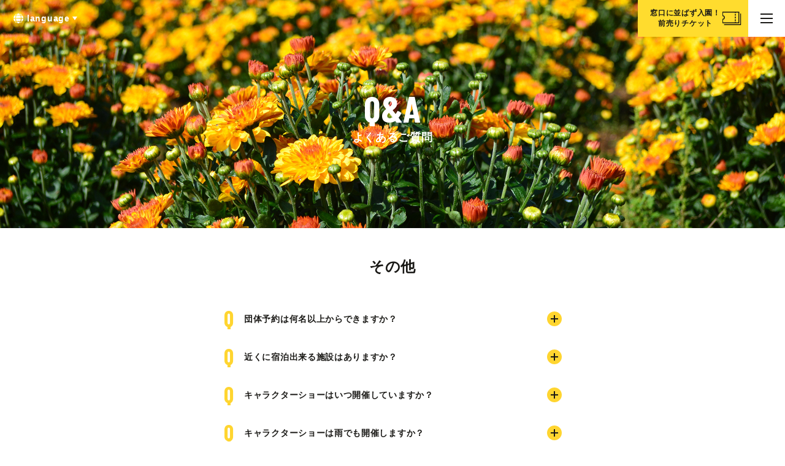

--- FILE ---
content_type: text/html
request_url: https://www.tobuzoo.com/faq/others/
body_size: 5473
content:
<!doctype html>
<html lang="ja">

<head>
<meta charset="UTF-8" />
<title>その他について｜よくあるご質問｜ ハイブリッド・レジャーランド東武動物公園公式Webサイト</title>
<link rel="stylesheet" media="all" href="/assets/cms/public.css" />
<script src="/assets/cms/public.js"></script>
<script>
//<![CDATA[

  SS.config = {"site_url":"/","kana_url":"/kana/","translate_url":"/translate/","theme":{},"recommend":{}};

//]]>
</script><meta name="keywords" content="その他について" />

    <!-- Google Tag Manager -->
<script>(function(w,d,s,l,i){w[l]=w[l]||[];w[l].push({'gtm.start':
new Date().getTime(),event:'gtm.js'});var f=d.getElementsByTagName(s)[0],
j=d.createElement(s),dl=l!='dataLayer'?'&l='+l:'';j.async=true;j.src=
'https://www.googletagmanager.com/gtm.js?id='+i+dl;f.parentNode.insertBefore(j,f);
})(window,document,'script','dataLayer','GTM-TM4GVW');</script>
<!-- End Google Tag Manager -->
   <meta charset="UTF-8">
    <meta http-equiv="X-UA-Compatible" content="IE=edge">
    <meta name="viewport" content="width=device-width, initial-scale=1.0">
    <meta name="format-detection" content="telephone=no">
    <title>その他について｜よくあるご質問｜ハイブリッド・レジャーランド東武動物公園公式Webサイト</title>
    <meta name="description" content="東武動物公園でよくいただくご質問の中から「その他」についてご確認いただけます。">
    <meta property="og:description" content="東武動物公園でよくいただくご質問の中から「その他」についてご確認いただけます。">
    <meta name="twitter:description" content="東武動物公園でよくいただくご質問の中から「その他」についてご確認いただけます。">
    <link rel="canonical" href="https://www.tobuzoo.com/faq/others/">
    <link rel="shortcut icon" href="/_assets/images/common/favicon.ico">
    <link rel="apple-touch-icon" href="/_assets/images/common/apple-touch-icon.png">
    <link rel="stylesheet" href="/_assets/css/common/styles.css">
    <link rel="stylesheet" href="/_assets/css/common/subpage.css">
    <link rel="stylesheet" href="/_assets/css/faq/styles.css">
  

<meta property="og:type" content="article" />
<meta property="og:url" content="https://www.tobuzoo.com/faq/others/index.html" />
<meta property="og:site_name" content="ハイブリッド・レジャーランド東武動物公園公式Webサイト" />
<meta property="og:title" content="その他について｜よくあるご質問｜ ハイブリッド・レジャーランド東武動物公園公式Webサイト" />
<meta property="og:image" content="https://www.tobuzoo.com/_assets/images/common/ogimage.png" />



<meta name="twitter:card" content="summary_large_image">
<meta name="twitter:url" content="https://www.tobuzoo.com/faq/others/index.html" />
<meta name="twitter:title" content="その他について｜よくあるご質問｜ ハイブリッド・レジャーランド東武動物公園公式Webサイト" />
<meta name="twitter:image" content="https://www.tobuzoo.com/_assets/images/common/ogimage.png">



</head>

<body id="body--faq-others-index" class="body--faq body--faq-others">
    <!-- Google Tag Manager (noscript) -->
<noscript><iframe src="https://www.googletagmanager.com/ns.html?id=GTM-TM4GVW"
height="0" width="0" style="display:none;visibility:hidden"></iframe></noscript>
<!-- End Google Tag Manager (noscript) -->
    <header id="js-header" class="p-header">
      <p id="js-header-logo" class="p-header__logo--fixed">
  <a href="/">
    <img src="/_assets/images/common/logo_zoo_color.svg" alt="東武動物公園">
  </a>
</p>
<div class="p-header__inner">
  <a href="/ticket/early/" class="p-header__link">
    窓口に並ばず入園！<br>前売りチケット
  </a>
  <button id="js-drawer" class="p-header__toggle">
    <span class="p-header__line--top"></span>
    <span class="p-header__line--center"></span>
    <span class="p-header__line--bottom"></span>
  </button>
</div>
      <div id="js-menu-body" class="p-header__modal" aria-hidden="false">
    	<div id="js-menu-overlay" class="p-header__overlay" tabindex="-1"></div>
    	<div class="p-header__container" role="dialog" aria-modal="true" aria-labelledby="js-menu-body">
          <div class="p-header__contents">
            <div class="p-menu">
              <div class="p-menu__logo">
  <p class="p-header__logo">
    <a href="/">
      <img src="/_assets/images/common/logo_zoo_color.svg" alt="東武動物公園">
    </a>
  </p>
</div>
              <div class="c-dashboard p-menu__dashboard">
                <div class="c-dashboard__status">
  
  <p class="c-dashboard__title">本日の営業時間</p>
  <div class="c-dashboard__detail">
    <p class="c-dashboard__time">10:00 - 16:30</p>
  </div>
  
</div>
                <div class="c-dashboard__buttons p-menu__buttons">
  <a href="/timetables/" class="c-dashboard__button is-event">
    本日の<br class="u-none--pc">イベント
  </a>
  <a href="/event/" class="c-dashboard__button is-all-event">
    すべての<br class="u-none--pc">イベント
  </a>
</div>
              </div>
              <div class="c-nav p-menu__nav">
  <div class="c-selector">
    <select class="c-selector__body" onChange="location.href=value;">
      <option value="#">language</option>
      <option value="/">日本語</option>
      <option value="/en/">English</option>
      <option value="/tcn/">繁体字</option>
    </select>
  </div>
  <div class="c-nav__inner">
    <ul class="c-nav__list">
      <li class="c-nav__item">
        <a href="/map/" class="c-icon is-map">園内マップ</a>
      </li>
      <li class="c-nav__item">
        <a href="/park/timetable/animal/" class="c-icon is-bus-stop">園内バス&鉄道<br>時刻表</a>
      </li>
      <li class="c-nav__item">
        <a href="/park/maintenance" class="c-icon is-attraction">アトラクション<br>運行情報</a>
      </li>
      <li class="c-nav__item">
        <a href="/calendar/" class="c-icon is-calendar">営業日<br>カレンダー</a>
      </li>
    </ul>
    <ul class="c-nav__list--mega" role="tablist">
      <li class="c-nav__item--mega" role="presentation">
        <button class="c-nav__tab c-icon is-zoo" role="tab" aria-controls="tab-zoo" aria-selected="false">動物園</button>
      </li>
      <li class="c-nav__item--mega" role="presentation">
        <button class="c-nav__tab c-icon is-park" role="tab" aria-controls="tab-park" aria-selected="false">遊園地</button>
      </li>
      <li class="c-nav__item--mega" role="presentation">
        <button class="c-nav__tab c-icon is-pool" role="tab" aria-controls="tab-pool" aria-selected="false">プール</button>
      </li>
      <li class="c-nav__item--mega" role="presentation">
        <button class="c-nav__tab c-icon is-food" role="tab" aria-controls="tab-food" aria-selected="false">フード&<br>ショップ</button>
      </li>
      <li class="c-nav__item--mega" role="presentation">
        <button class="c-nav__tab c-icon is-fee" role="tab" aria-controls="tab-fee" aria-selected="false">料金</button>
      </li>
    </ul>
  </div>
</div>
<div class="p-menu__tabpanel">
  <div id="tab-zoo" class="c-nav__group" role="tabpanel">
    <ul class="c-nav__list--sub">
      <li class="c-nav__item--sub u-none--border">
        <a href="/zoo/" class="c-nav__anchor">トップ</a>
      </li>
      <li class="c-nav__item--sub u-none--border">
        <a href="/zoo/list/" class="c-nav__anchor">動物図鑑</a>
      </li>
      <li class="c-nav__item--sub">
        <a href="/zoo/monkey/" class="c-nav__anchor">モンキーワールド</a>
      </li>
      <li class="c-nav__item--sub">
        <a href="/zoo/w_tiger/" class="c-nav__anchor">ホワイトタイガー舎</a>
      </li>
      <li class="c-nav__item--sub">
        <a href="/zoo/lion/" class="c-nav__anchor">ライオン舎</a>
      </li>
      <li class="c-nav__item--sub">
        <a href="/zoo/penguin/" class="c-nav__anchor">ペンギン舎</a>
      </li>
      <li class="c-nav__item--sub">
        <a href="/zoo/furusato/" class="c-nav__anchor">ふるさとの動物たち</a>
      </li>
      <li class="c-nav__item--sub">
        <a href="/zoo/bear/" class="c-nav__anchor">ヒグマの森</a>
      </li>
      <li class="c-nav__item--sub">
        <a href="/zoo/hotariumu/" class="c-nav__anchor">ほたリウム</a>
      </li>
      <li class="c-nav__item--sub">
        <a href="/zoo/dog/" class="c-nav__anchor">わんこヴィレッジ</a>
      </li>
      <li class="c-nav__item--sub">
        <a href="/zoo/fureai/" class="c-nav__anchor">ふれあい動物の森</a>
      </li>
      <li class="c-nav__item--sub">
        <a href="/event/5488.html" class="c-nav__anchor">にゃんこハウス</a>
      </li>
    </ul>
  </div>
  <div id="tab-park" class="c-nav__group" role="tabpanel">
    <ul class="c-nav__list--sub">
      <li class="c-nav__item--sub u-none--border">
        <a href="/park/" class="c-nav__anchor">トップ</a>
      </li>
      <li class="c-nav__item--sub u-none--border">
        <a href="/park/attraction/" class="c-nav__anchor">アトラクション</a>
      </li>
      <li class="c-nav__item--sub">
        <a href="/park/timetable/animal/" class="c-nav__anchor">アニ丸ぶーぶー時刻表</a>
      </li>
      <li class="c-nav__item--sub">
        <a href="/park/timetable/parkline/" class="c-nav__anchor">パークライン時刻表</a>
      </li>
      <li class="c-nav__item--sub">
        <a href="/park/heartful/" class="c-nav__anchor">ハートフルランド</a>
      </li>
      <li class="c-nav__item--sub">
        <a href="/park/maintenance/" class="c-nav__anchor">メンテナンス</a>
      </li>
      <li class="c-nav__item--sub">
        <a href="/heartfulgarden/" class="c-nav__anchor">ハートフルガーデン</a>
      </li>
    </ul>
  </div>
  <div id="tab-pool" class="c-nav__group" role="tabpanel">
    <ul class="c-nav__list--sub">
      <li class="c-nav__item--sub u-none--border">
        <a href="/pool/" class="c-nav__anchor">トップ</a>
      </li>
  <li class="c-nav__item--sub u-none--border">
        <a href="/pool/howto/" class="c-nav__anchor">料金・営業日</a>
      </li>
      <!--<li class="c-nav__item--sub">
        <a href="/pool/charge/" class="c-nav__anchor">WEBチケット</a>
      </li>-->
    </ul>
  </div>
  <div id="tab-food" class="c-nav__group" role="tabpanel">
    <ul class="c-nav__list--sub">
      <li class="c-nav__item--sub u-none--border">
        <a href="/food-shop/" class="c-nav__anchor">トップ</a>
      </li>
    </ul>
  </div>
  <div id="tab-fee" class="c-nav__group" role="tabpanel">
    <ul class="c-nav__list--sub">
      <li class="c-nav__item--sub u-none--border">
        <a href="/ticket/" class="c-nav__anchor">トップ</a>
      </li>
      <li class="c-nav__item--sub u-none--border">
        <a href="/ticket/charge/" class="c-nav__anchor">入園料・のりもの券</a>
      </li>
      <li class="c-nav__item--sub">
        <a href="/ticket/discount/" class="c-nav__anchor">期間限定チケット・割引</a>
      </li>
      <li class="c-nav__item--sub">
        <a href="/ticket/annual/" class="c-nav__anchor">年間パスポート</a>
      </li>
      <li class="c-nav__item--sub">
        <a href="/ticket/early/" class="c-nav__anchor">前売り券</a>
      </li>
      <li class="c-nav__item--sub">
        <a href="/ticket/chargegroups/" class="c-nav__anchor">団体プラン</a>
      </li>
      <li class="c-nav__item--sub">
        <a href="/ticket/corporate/" class="c-nav__anchor">法人アトラクションパスセット</a>
      </li>
    </ul>
  </div>
</div>
<div class="p-menu__items">
  <ul class="p-menu__list">
    <li class="p-menu__item u-none--border">
      <a href="/servicelist/" class="p-menu__anchor">施設・設備</a>
    </li>
    <li class="p-menu__item u-none--border">
      <a href="/access/" class="p-menu__anchor">アクセス</a>
    </li>
    <li class="p-menu__item">
      <a href="/movie/" class="p-menu__anchor">動画アーカイブ</a>
    </li>
    <li class="p-menu__item">
      <a href="/sns/" class="p-menu__anchor">SNS</a>
    </li>
    <li class="p-menu__item">
      <a href="/about/" class="p-menu__anchor">東武動物公園とは</a>
    </li>
    <li class="p-menu__item">
      <a href="/corporate/" class="p-menu__anchor">企業情報</a>
    </li>
    <li class="p-menu__item">
      <a href="/newsrelease/" class="p-menu__anchor">ニュースリリース</a>
    </li>
    <li class="p-menu__item">
      <a href="/media/" class="p-menu__anchor">撮影・媒体利用</a>
    </li>
    <li class="p-menu__item">
      <a href="/faq/" class="p-menu__anchor">よくあるご質問</a>
    </li>
    <li class="p-menu__item">
      <a href="/servicelist/#anchor15" class="p-menu__anchor">ルールとマナー</a>
    </li>
    <li class="p-menu__item">
      <a href="/contact/" class="p-menu__anchor">お問い合わせ</a>
    </li>
    <li class="p-menu__item">
      <a href="/recruit/" class="p-menu__anchor">スタッフ募集</a>
    </li>
    <li class="p-menu__item">
      <a href="/privacy/" class="p-menu__anchor">個人情報保護方針</a>
    </li>
  </ul>
</div>
            </div>
          </div>
        </div>
      </div>
    </header>
    <div class="p-hero--selector">
      <div class="c-selector">
  <select class="c-selector__body" onChange="location.href=value;">
    <option value="#">language</option>
    <option value="/">日本語</option>
    <option value="/en/">English</option>
    <option value="/tcn/">繁体字</option>
  </select>
</div>
    </div>
    <div class="p-teaser p-faq__teaser">
      <h2 class="c-heading">
        <span class="c-heading--en">Q&A</span>
        <span class="c-heading--jp">よくあるご質問</span>
      </h2>
    </div>
    <!-- End .p-teaser -->
    <section class="l-content">
      <div class="l-content__inner">
        <div class="p-faq__area">
          <h2 class="c-heading__faq">その他</h2>
          <div class="p-faq__box">
            <div class="c-faq--list">
              <dl class="c-faq__item" id="anchor01">
                <dt class="js-toggle">団体予約は何名以上からできますか？</dt>
                <dd>20名以上で団体のご予約を承ります。一般団体様や学校団体様など料金が異なります。必ずお電話にてご予約いただきますようお願いいたします。<br><br><a href="/ticket/chargegroups">団体プラン</a></dd>
              </dl>
              <dl class="c-faq__item" id="anchor02">
                <dt class="js-toggle">近くに宿泊出来る施設はありますか？</dt>
                <dd>以下のホテルがございます。なお、空き状況などは各ホテルまで直接お問い合わせください。<br><br>ホテルグリーンコア幸手（0120-42-5489）<br>東武動物公園まで車で約15～20分<br><a href="https://www.green-core.com/" target="_blank">ホテルグリーンコア幸手 公式サイト</a><br><br>ホテル久喜（0480-22-6522）<br>東武動物公園まで車で約15～20分<br><a href="http://kinoene1973.co.jp/" target="_blank">ホテル久喜 公式サイト</a><br><br>ホテルグリーンコア白岡（0120-35-4892）<br>東武動物公園まで車で約10～15分<br><a href="http://www.gc-shiraoka.com/" target="_blank">ホテルグリーンコア白岡 公式サイト</a></dd>
              </dl>
              <dl class="c-faq__item" id="anchor03">
                <dt class="js-toggle">キャラクターショーはいつ開催していますか？</dt>
                <dd>キャラクターショーの開催予定は、イベント情報をご確認ください。<br><br><a href="/event/#category">ステージショー イベント情報</a></dd>
              </dl>
              <dl class="c-faq__item" id="anchor04">
                <dt class="js-toggle">キャラクターショーは雨でも開催しますか？</dt>
                <dd>はい。イベントステージは雨天対応の施設です。雨でも開催いたします。</dd>
              </dl>
              <dl class="c-faq__item" id="anchor05">
                <dt class="js-toggle">イベントステージはどこにありますか？</dt>
                <dd>イベントステージは遊園地内、ハートフルガーデン横にあります。 入場ゲートから徒歩約15分園内のほぼ中央にございます。<br><br><a href="/map/">園内マップ</a></dd>
              </dl>
              <dl class="c-faq__item" id="anchor06">
                <dt class="js-toggle">イベントステージには何人入れますか？座席は指定席ですか？</dt>
                <dd>イベントステージは約1,300名収容可能な施設ですが、密集を避けるため、ステージ内の入場者数を制限しております。また、収容人数や座席の指定については、イベントによって異なります。<br><br><a href="/media/#event-stage">施設・設備</a></dd>
              </dl>
            </div>
          </div>
          <div class="c-button"><a href="/faq/" class="c-button__body">よくあるご質問の一覧に戻る</a></div>
        </div>
      </div>
    </section>
    <footer class="p-footer">
      <div class="l-content is-colorized">
        <div class="l-content__container">
          <div class="p-campaign">
            <div class="article-pages pages">
<div class="c-posts--column3">
  
    <a href="http://blog.livedoor.jp/tobutobu2/" class="c-posts__item" >
      <p class="c-posts__thumbnail">
        <img class="c-posts__image" src="/fs/2/3/3/7/6/_/592_310_banner.jpg" alt="花ブログ">
      </p>
    </a>
  
    <a href="https://www.tobuzoo.com/_pdf/top/SDGs_c.pdf" class="c-posts__item" >
      <p class="c-posts__thumbnail">
        <img class="c-posts__image" src="/fs/2/7/9/2/0/_/sdgs___.jpg" alt="SDGsの取り組み">
      </p>
    </a>
  
    <a href="/winter_illuminations/" class="c-posts__item" >
      <p class="c-posts__thumbnail">
        <img class="c-posts__image" src="/fs/4/2/2/9/1/_/___________.png" alt="イルミインスタ投稿">
      </p>
    </a>
  
</div>
</div>

            <p class="p-campaign__text">東武動物公園の公式アカウントをチェック！</p>
<ul class="c-sns p-campaign__sns">
  <li class="c-sns__item">
    <a href="https://www.facebook.com/tobuzoo/" target="_blank" rel="noopenrer noreferrer">
      <img src="/_assets/images/common/bxl-facebook.svg" alt="Facebook">
    </a>
  </li>
  <li class="c-sns__item">
    <a href="https://twitter.com/tobuzoo_info" target="_blank" rel="noopenrer noreferrer">
      <img src="/_assets/images/common/bxl-X.svg" alt="X">
    </a>
  </li>
  <li class="c-sns__item">
    <a href="https://www.instagram.com/tobu_zoo/" target="_blank" rel="noopenrer noreferrer">
      <img src="/_assets/images/common/bxl-instagram.svg" alt="Instagram">
    </a>
  </li>
  <li class="c-sns__item">
    <a href="https://www.youtube.com/user/tobuzoomovie" target="_blank" rel="noopenrer noreferrer">
      <img src="/_assets/images/common/bxl-youtube.svg" alt="YouTube">
    </a>
  </li>
  <li class="c-sns__item">
    <a href="https://www.tiktok.com/@tobuzoo" target="_blank" rel="noopenrer noreferrer">
      <img src="/_assets/images/common/bxl-tiktok.svg" alt="TikTok">
    </a>
  </li>
</ul>
          </div>
        </div>
      </div>
      <div class="p-footer__outer">
        <div class="p-footer__inner--slider">
          <div class="article-pages pages">
<div id="js-footer-slider" class="p-footer__banners c-banners">
  
    <a href="https://www.town.miyashiro.lg.jp/" class="c-banners__item" >
      <img class="c-banners__body" src="/fs/1/0/6/8/2/_/miyashiro.jpg" alt="宮代町">
    </a>
  
    <a href="/recruit/" class="c-banners__item" >
      <img class="c-banners__body" src="/fs/3/6/8/1/_/_______.jpg" alt="採用情報バナー">
    </a>
  
    <a href="https://www.joba-crane.com/102zoo.html" class="c-banners__item" >
      <img class="c-banners__body" src="/fs/1/0/5/6/0/_/club-crain.jpg" alt="東武乗馬クラブ＆クレイン">
    </a>
  
    <a href="https://seibutuen.jp/" class="c-banners__item" >
      <img class="c-banners__body" src="/fs/3/7/3/7/9/_/_________.png" alt="足立区生物園">
    </a>
  
    <a href="https://solaie.jp/top.html" class="c-banners__item" >
      <img class="c-banners__body" src="/fs/3/6/0/9/_/_________.jpg" alt="ソライエナビバナー">
    </a>
  
    <a href="https://www.tobu-kids.com/" class="c-banners__item" >
      <img class="c-banners__body" src="/fs/3/6/1/1/_/______.jpg" alt="とーぶキッズバナー">
    </a>
  
    <a href="https://tobumall.jp/shop/default.aspx" class="c-banners__item" >
      <img class="c-banners__body" src="/fs/2/1/2/2/7/_/tobumall_tobuko_600_120_fix.jpg" alt="トーブモール">
    </a>
  
    <a href="https://www.tobu-tomonokai.co.jp/" class="c-banners__item" >
      <img class="c-banners__body" src="/fs/1/0/5/5/8/_/kureson-circle.jpg" alt="クレソンサークル">
    </a>
  
    <a href="https://tobutoptours.jp/?utm_medium=referral&utm_source=tobuzoo&utm_campaign=sougo_banner" class="c-banners__item" >
      <img class="c-banners__body" src="/fs/1/1/9/9/2/_/tobu-toptours.jpg" alt="東武トップツアーズ">
    </a>
  
</div>
</div>

        </div>
        <div class="p-footer__container">
  <div class="p-footer__inner">
    <p class="p-footer__logo--zoo">
      <a href="/" target="_blank" rel="noopener noreferrer">
        <img src="/_assets/images/common/logo_zoo.svg" alt="ハイブリッド・レジャーランド 東武動物公園">
      </a>
    </p>
    <address class="p-footer__address">
      <p class="p-footer__text">埼玉県南埼玉郡宮代町須賀110</p>
      <p class="p-footer__text">TEL: <a href="tel:0480-93-1200" class="p-footer__tel">0480-93-1200</a>(代表)</p>
    </address>
  </div>
  <div class="p-footer__inner">
    <p class="p-footer__logo--group">
      <a href="https://www.tobu.co.jp/" target="_blank" rel="noopener noreferrer">
        <img src="/_assets/images/common/logo_group.svg" alt="東武グループ">
      </a>
    </p>
    <ul class="p-footer__nav">
      <li class="p-footer__item">
        <a href="/corporate/" class="p-footer__link">企業情報</a>
      </li>
      <li class="p-footer__item">
        <a href="/newsrelease/" class="p-footer__link">ニュースリリース</a>
      </li>
      <li class="p-footer__item">
        <a href="/privacy/" class="p-footer__link">個人情報保護方針</a>
      </li>
      <li class="p-footer__item">
        <a href="/contact/" class="p-footer__link">お問い合わせ</a>
      </li>
      <li class="p-footer__item">
        <a href="/servicelist/#anchor15" class="p-footer__link">ルールとマナー</a>
      </li>
      <li class="p-footer__item">
        <a href="/media/" class="p-footer__link">撮影・媒体利用のご案内</a>
      </li>
      <li class="p-footer__item">
        <a href="https://www.tobuzoo.com/news/8023.html " class="p-footer__link">SDGsへの取り組み</a>
      </li>
    </ul>
  </div>
</div>
<div class="p-footer__copyright">
  <p class="c-copyright">
    <small class="c-copyright__body">©TOBUZOO All Rights Reserved.</small>
  </p>
</div>
      </div>
    </footer>
    <script src="/_assets/js/common/main.js"></script>
    <script src="https://ajax.googleapis.com/ajax/libs/jquery/3.4.0/jquery.min.js"></script>
    <script src="/_assets/js/faq/main.js"></script>
  </body>

</html>


--- FILE ---
content_type: text/css
request_url: https://www.tobuzoo.com/_assets/css/common/styles.css
body_size: 10376
content:
@import"https://fonts.googleapis.com/css2?family=Barlow+Condensed:wght@700&display=swap";/*!
 * ress.css • v4.0.0
 * MIT License
 * github.com/filipelinhares/ress
 */html{box-sizing:border-box;-webkit-text-size-adjust:100%;word-break:normal;-moz-tab-size:4;-o-tab-size:4;tab-size:4}*,:after,:before{background-repeat:no-repeat;box-sizing:inherit}:after,:before{text-decoration:inherit;vertical-align:inherit}*{padding:0;margin:0}hr{overflow:visible;height:0;color:inherit}details,main{display:block}summary{display:list-item}small{font-size:80%}[hidden]{display:none}abbr[title]{border-bottom:none;text-decoration:underline;-webkit-text-decoration:underline dotted;text-decoration:underline dotted}a{background-color:transparent}a:active,a:hover{outline-width:0}code,kbd,pre,samp{font-family:monospace,monospace}pre{font-size:1em}b,strong{font-weight:bolder}sub,sup{font-size:75%;line-height:0;position:relative;vertical-align:baseline}sub{bottom:-0.25em}sup{top:-0.5em}table{border-color:inherit;text-indent:0}input{border-radius:0}[disabled]{cursor:default}[type=number]::-webkit-inner-spin-button,[type=number]::-webkit-outer-spin-button{height:auto}[type=search]{-webkit-appearance:textfield;outline-offset:-2px}[type=search]::-webkit-search-decoration{-webkit-appearance:none}textarea{overflow:auto;resize:vertical}button,input,optgroup,select,textarea{font:inherit}optgroup{font-weight:700}button{overflow:visible}button,select{text-transform:none}[role=button],[type=button],[type=reset],[type=submit],button{cursor:pointer;color:inherit}[type=button]::-moz-focus-inner,[type=reset]::-moz-focus-inner,[type=submit]::-moz-focus-inner,button::-moz-focus-inner{border-style:none;padding:0}[type=button]::-moz-focus-inner,[type=reset]::-moz-focus-inner,[type=submit]::-moz-focus-inner,button:-moz-focusring{outline:1px dotted ButtonText}[type=reset],[type=submit],button,html [type=button]{-webkit-appearance:button}button,input,select,textarea{background-color:transparent;border-style:none}a:focus,button:focus,input:focus,select:focus,textarea:focus{outline-width:0}select{-moz-appearance:none;-webkit-appearance:none}select::-ms-expand{display:none}select::-ms-value{color:currentColor}legend{border:0;color:inherit;display:table;white-space:normal;max-width:100%}::-webkit-file-upload-button{-webkit-appearance:button;color:inherit;font:inherit}img{border-style:none}progress{vertical-align:baseline}[aria-busy=true]{cursor:progress}[aria-controls]{cursor:pointer}[aria-disabled=true]{cursor:default}:root{--hue: 50;--primary: hsl(var(--hue), 100%, 59%);--secondary: hsl(var(--hue), 100%, 35%);--tertiary: hsl(var(--hue), 100%, 25%);--quaternary: hsl(var(--hue), 13%, 95%);--bg-black: #1a1916;--bg-gray: #e6e6e6;--bg-white: #fff;--bg-gold: #806a00;--bg-mustard: #ba9b00;--bg-yellow: #ffd530;--bg-beige: #f5f4f2;--bg-navy: #034D73;--bg-blue: #006480;--bg-cerulean: #0092ba;--bg-turquoise: #269bba;--bg-water: #e6f0f2;--border-black: #1a1916;--border-white: #fff;--border-gold: #806a00;--border-gray: rgba(204, 204, 204, .5);--text-black: #1a1916;--text-gold: #806a00;--text-white: #fff;--black: #1a1916;--white: #fff;--index-bg: -1;--index-reset: 0;--index-label: 101;--index-selector: 101;--index-menu-logo: 101;--index-header: 102;--index-header-contents: 103;--index-header-button: 104;--index-modal: 105}html{background-color:var(--bg-white);font-size:62.5%}body{position:relative;font-family:YuGothic,"Yu Gothic Medium","Yu Gothic",-apple-system,BlinkMacSystemFont,Roboto,"Segoe UI","Helvetica Neue",HelveticaNeue,Verdana,Meiryo,sans-serif;font-feature-settings:"palt";letter-spacing:.05em;font-size:1.4rem;line-height:1.4286;word-wrap:break-word;overflow-wrap:break-word;color:var(--text-black)}address{font-style:inherit}a:focus-visible,button:focus-visible,input:focus-visible,select:focus-visible,textarea:focus-visible{box-shadow:0 0 0 2px rgba(70,127,255,.3) !important}@media(hover: hover)and (pointer: fine){a:hover{text-decoration:none !important}}.categories{display:none !important}.l-content.is-colorized{background-color:var(--bg-beige)}.l-content__tab{margin:24px auto 0}.l-content__tab+.l-content__container{padding:20px 20px 30px}.l-content__container{padding:60px 20px;margin:0 auto;width:1040px;max-width:100%}.l-content__inner{padding:60px 0;margin:0 auto;width:1040px;max-width:100%}.l-content__wrapper{position:relative;padding:0 12px;margin:0 auto;width:1024px;max-width:100%}.l-content__group{margin:36px auto 0}.l-content__unit{position:relative;margin:0 auto;width:584px;max-width:100%}.l-content__unit>*:not(:first-child){margin-top:36px}.l-content__timeline{margin:0 auto;width:100%;max-width:474px;border:1px solid #e2e9ec;border-radius:6px;box-shadow:0px 3px 16px #66666629}.l-content__background{position:relative;padding:42px 0}.l-content__background::before{content:"";display:block;position:absolute;z-index:-1;top:0;left:50%;transform:translateX(-50%);width:calc(100% - 16px);height:100%;border-radius:12px;background-color:var(--bg-beige)}@media(min-width: 1040px){.l-content__inner{padding:45px 20px}}@media(min-width: 768px){.l-content__background::before{width:100%}}.l-content__container .pagination{display:flex;flex-wrap:wrap;align-items:center;justify-content:center;margin:0 auto;width:514px;max-width:100%;text-align:center}.l-content__container .pagination>*{margin:14px 7px 0}.l-content__container div+.pagination{margin-top:24px}.l-content__container .pagination a,.l-content__container .gap{display:inline-flex;justify-content:center;align-items:center;width:30px;height:30px;border-radius:100%;font-size:12px;line-height:1.5;font-weight:bold;text-decoration:none;color:#1a1916;background-color:#fff}.l-content__container .pagination .current{display:inline-flex;justify-content:center;align-items:center;width:30px;height:30px;border-radius:100%;font-size:12px;line-height:1.5;font-weight:bold;background-color:#1a1916;color:#ffd500}.l-content__container .gap{opacity:.5}.l-content__container .first,.l-content__container .prev,.l-content__container .next,.l-content__container .last{display:block;width:30px;height:30px}.l-content__container .first a,.l-content__container .prev a,.l-content__container .next a,.l-content__container .last a{display:block;position:relative;width:30px;height:30px;text-indent:-99999px;border-radius:100%;background-color:#ffd500}.l-content__container .first a::before,.l-content__container .prev a::before,.l-content__container .next a::before,.l-content__container .last a::before{content:"";display:block;position:absolute;top:50%;left:50%;transform:translate(-50%, -50%);width:30px;height:30px}.l-content__container .first a::before{transform:translate(-50%, -50%) scale(-1, 1);background-image:url(/_assets/images/common/icon_skip.svg);background-position:center;background-size:11px;background-repeat:no-repeat}.l-content__container .prev a::before{transform:translate(-50%, -50%) scale(-1, 1);background-image:url(/_assets/images/common/icon_next.svg);background-position:center;background-size:8px;background-repeat:no-repeat}.l-content__container .next a::before{background-image:url(/_assets/images/common/icon_next.svg);background-position:center;background-size:8px;background-repeat:no-repeat}.l-content__container .last a::before{background-image:url(/_assets/images/common/icon_skip.svg);background-position:center;background-size:11px;background-repeat:no-repeat}.c-animals--list{display:none !important}.c-animals--list.is-active{display:block !important}.c-article__title{font-size:2.4rem;line-height:1.25}.c-article__heading{font-size:1.8rem;line-height:1.3333}.c-article__heading+.c-article__inner{margin-top:30px}.c-article__subheading{font-size:1.4rem;line-height:1.4286}.c-article__header{display:flex;flex-direction:column-reverse}.c-article__header+.c-article__post{margin-top:42px}.c-article__attribute{display:flex;margin-bottom:12px}.c-article__date{margin-left:12px}.c-article__post>*+*{margin-top:32px}.c-article__unit{margin-top:42px}.c-article__inner>*+*{margin-top:18px}.c-article__group>*+*{margin-top:12px}.c-article__title+.c-article__introduction{margin-top:36px}.c-heading+.c-article__introduction{margin-top:30px}.c-article__introduction+.c-article__banners{margin-top:36px}.c-article__introduction+.c-article__inner{margin-top:42px}.c-article__banners{list-style:none}.c-article__banner:not(:first-child){margin-top:20px}.c-attraction__title{position:relative;font-size:14px;line-height:1.5;font-weight:bold;margin-bottom:10px;display:flex}.c-attraction__title .marker{width:20px;height:20px;border:none !important;border-radius:100%;background:transparent;display:flex;justify-content:center;align-items:center;font-size:10px;line-height:2;font-weight:bold;color:var(--bg-white);box-shadow:none !important;margin-right:6px;flex-shrink:0}.c-attraction__title .marker img{display:inline-block;width:100%}.c-attraction__container[role=tabpanel]{display:none}.c-attraction__container[role=tabpanel].is-active{display:block}.c-attraction__image{float:left;width:43.7%;position:relative;line-height:0}.c-attraction__image img{width:100%;border:1px solid var(--bg-gray);border-radius:6px;box-shadow:none !important}.c-attraction__image.in-service::before{background:url(/_assets/images/park/maintenance/icon_in_service.svg) 6px center no-repeat var(--bg-white);background-size:12px;padding:0 6px 0 20px;font-size:12px;font-weight:bold;line-height:2;color:#00b300;content:"運行中";position:absolute;left:3px;bottom:3px;border-radius:3px}.c-attraction__image.maintenance::before{background:url(/_assets/images/park/maintenance/icon_no_service.svg) 6px center no-repeat var(--bg-white);background-size:12px;padding:0 6px 0 20px;font-size:12px;font-weight:bold;line-height:2;color:red;content:"メンテナンス";position:absolute;left:3px;bottom:3px;border-radius:3px}.c-attraction__image.scheduled-maintenance::before{background:url(/_assets/images/park/maintenance/icon_no_service.svg) 6px center no-repeat var(--bg-white);background-size:12px;padding:0 6px 0 20px;font-size:12px;font-weight:bold;line-height:2;color:red;content:"定期メンテナンス";position:absolute;left:3px;bottom:3px;border-radius:3px}.c-attraction__image.strong-winds::before{background:url(/_assets/images/park/maintenance/icon_no_service.svg) 6px center no-repeat var(--bg-white);background-size:12px;padding:0 6px 0 20px;font-size:12px;font-weight:bold;line-height:2;color:red;content:"強風のため";position:absolute;left:3px;bottom:3px;border-radius:3px}.c-attraction__image.rainy-weather::before{background:url(/_assets/images/park/maintenance/icon_no_service.svg) 6px center no-repeat var(--bg-white);background-size:12px;padding:0 6px 0 20px;font-size:12px;font-weight:bold;line-height:2;color:red;content:"雨天のため";position:absolute;left:3px;bottom:3px;border-radius:3px}.c-attraction__image.sunset::before{background:url(/_assets/images/park/maintenance/icon_no_service.svg) 6px center no-repeat var(--bg-white);background-size:12px;padding:0 6px 0 20px;font-size:12px;font-weight:bold;line-height:2;color:red;content:"日没のため";position:absolute;left:3px;bottom:3px;border-radius:3px}.c-attraction__image.snow::before{background:url(/_assets/images/park/maintenance/icon_no_service.svg) 6px center no-repeat var(--bg-white);background-size:12px;padding:0 6px 0 20px;font-size:12px;font-weight:bold;line-height:2;color:red;content:"積雪のため";position:absolute;left:3px;bottom:3px;border-radius:3px}.c-attraction__image.stormy-weather::before{background:url(/_assets/images/park/maintenance/icon_no_service.svg) 6px center no-repeat var(--bg-white);background-size:12px;padding:0 6px 0 20px;font-size:12px;font-weight:bold;line-height:2;color:red;content:"荒天のため（台風など）";position:absolute;left:3px;bottom:3px;border-radius:3px}.c-attraction__image.closed::before{background:url(/_assets/images/park/maintenance/icon_no_service.svg) 6px center no-repeat var(--bg-white);background-size:12px;padding:0 6px 0 20px;font-size:12px;font-weight:bold;line-height:2;color:red;content:"受付終了";position:absolute;left:3px;bottom:3px;border-radius:3px}.c-attraction__image.for-safety::before{background:url(/_assets/images/park/maintenance/icon_no_service.svg) 6px center no-repeat var(--bg-white);background-size:12px;padding:0 6px 0 20px;font-size:12px;font-weight:bold;line-height:2;color:red;content:"安全確認のため（地震発生時）";position:absolute;left:3px;bottom:3px;border-radius:3px}.c-attraction__image.preparation::before{background:url(/_assets/images/park/maintenance/icon_no_service.svg) 6px center no-repeat var(--bg-white);background-size:12px;padding:0 6px 0 20px;font-size:12px;font-weight:bold;line-height:2;color:red;content:"準備中";position:absolute;left:3px;bottom:3px;border-radius:3px}.c-attraction__image.closed-day::before{background:url(/_assets/images/park/maintenance/icon_no_service.svg) 6px center no-repeat var(--bg-white);background-size:12px;padding:0 6px 0 20px;font-size:12px;font-weight:bold;line-height:2;color:red;content:"休園日";position:absolute;left:3px;bottom:3px;border-radius:3px}.c-banners__item{display:block}.c-banners__item:not(:first-child){margin-top:15px}.c-banners__body{display:block;width:100%}.c-button{display:flex;justify-content:center}.c-button__body{display:inline-block;padding:10px 15px;max-width:100%;width:300px;font-weight:bold;border:2px solid var(--border-black);border-radius:8px;text-align:center;text-decoration:none;color:var(--text-black)}@media(hover: hover)and (pointer: fine){.c-button__body{transition:color .2s ease-out,background-color .2s ease-out}.c-button__body:hover{background-color:var(--bg-black);color:var(--text-white)}}.c-button__body.is-external,.c-button__body.is-pdf{position:relative}.c-button__body.is-external::after{content:"";display:inline-block;position:absolute;top:50%;right:20px;transform:translateY(-50%);width:14px;height:14px;background-image:url(/_assets/images/common/icon/svg/icon_external.svg);background-size:contain}.c-button__body.is-pdf::after{content:"";display:inline-block;position:absolute;top:50%;right:20px;transform:translateY(-50%);width:14px;height:14px;background-image:url(/_assets/images/common/icon/svg/icon_pdf.svg);background-size:contain}.c-button__body:disabled{opacity:.3;cursor:initial}div+.c-button{margin-top:42px}.pages+.c-button{margin-top:60px}.c-button__prev .c-button__title,.c-button__next .c-button__title{position:absolute;white-space:nowrap;width:1px;height:1px;overflow:hidden;border:0;padding:0;clip:rect(0 0 0 0);-webkit-clip-path:inset(50%);clip-path:inset(50%);margin:-1px}.c-category{padding:4px;min-width:95px;font-size:1rem;text-align:center}.c-category.is-primary{background-color:var(--primary)}.c-category.is-black{background-color:var(--bg-black);color:var(--primary)}.c-category.is-gray{background-color:var(--bg-gray)}.c-category+.c-posts__date{margin-left:12px}.c-category+.c-posts__date.is-block{margin-left:0;margin-top:4px;width:100%}.c-checkbox{display:flex;justify-content:center;align-items:center;position:relative}.c-checkbox__icon{display:block;position:relative;width:18px;height:18px;border-radius:6px;border:1px solid #aaa;background-color:#fff}.c-checkbox__input:checked+.c-checkbox__icon{border:none;background-color:#467fff}.c-checkbox__input:focus-visible+.c-checkbox__icon{box-shadow:0 0 0 2px rgba(70,127,255,.3) !important}.c-checkbox__icon::before{content:"";display:block;position:absolute;top:50%;left:50%;transform:translate(-50%, -50%) rotate(-45deg);margin-top:-1px;width:11px;height:6px;border-radius:1px;border-left:2px solid #fff;border-bottom:2px solid #fff}.c-checkbox__icon+.c-checkbox__text{margin-left:5px}.c-checkbox__text{font-size:1.4rem;letter-spacing:.05em}.c-copyright{display:flex;justify-content:center}.c-copyright__body{opacity:.5;font-size:1.2rem;letter-spacing:.05em;color:var(--text-black)}.c-dashboard{display:flex;justify-content:space-between;position:relative;width:100%;background-color:var(--bg-black);color:var(--text-white)}.c-dashboard__status{display:flex;align-items:center;align-content:center;flex-wrap:wrap;padding:9px 20px}.c-dashboard__title{width:145px;font-size:1.2rem;font-weight:bold}.c-dashboard__time{font-size:1.8rem;font-weight:bold;line-height:1}.c-dashboard__note{margin-top:3px;font-size:1rem;line-height:1}.c-dashboard__small{font-size:inherit}.c-dashboard__buttons{display:flex}.c-dashboard__button{display:flex;align-items:center;justify-content:center;position:relative;padding:41px 5px 14px;min-width:85px;font-size:1rem;text-decoration:none;color:inherit;text-align:center}.c-dashboard__button::before{content:"";display:block;position:absolute;top:18px;left:50%;transform:translateX(-50%);width:40px;height:18px;background-repeat:no-repeat}@media(hover: hover)and (pointer: fine){.c-dashboard__button::before{transition:transform .2s ease-out}.c-dashboard__button:hover::before{transform:translateX(-50%) scale(1.15)}}.c-dashboard__button.is-attraction{background-color:var(--bg-gold)}.c-dashboard__button.is-attraction::before{width:31px;margin-right:18px;background-image:url("/_assets/images/common/icon/svg/icon_attraction_white_slim.svg")}.c-dashboard__button.is-event{background-color:var(--secondary)}.c-dashboard__button.is-event::before{background-image:url("/_assets/images/common/icon/svg/icon_trumpet_white_slim.svg")}.c-dashboard__button.is-all-event{background-color:var(--bg-white);color:var(--secondary)}.c-dashboard__button.is-all-event::before{background-image:url("/_assets/images/common/icon/svg/icon_trumpet_color_slim.svg")}@media not all and (min-width: 500px){.c-dashboard__title+.c-dashboard__detail{width:100%;margin-top:6px}}@media(min-width: 768px){.c-dashboard__time{font-size:2.4rem}.c-dashboard__button{display:flex;align-items:center;position:relative;padding:21px 18px;font-size:1.2rem;font-weight:bold}.c-dashboard__button::before{content:"";display:block;position:relative;margin-right:18px;top:auto;left:auto;transform:none;width:40px;height:18px;background-image:url("https://placehold.jp/150x150.png");background-repeat:no-repeat}}@media(min-width: 768px)and (hover: hover)and (pointer: fine){.c-dashboard__button::before{transition:transform .2s ease-out}.c-dashboard__button:hover::before{transform:scale(1.15)}}.c-file__button{padding:5px 19px;font-size:14px;letter-spacing:.05em;background:transparent linear-gradient(180deg, #FFFFFF 0%, #F0F0F0 100%) 0% 0% no-repeat padding-box;border:1px solid #ccc;border-radius:8px}.c-file__name{margin-left:16px}.c-heading--en,.c-heading--jp{display:block;text-align:center}.c-heading--en{font-size:3rem;font-family:"Barlow Condensed",sans-serif}.c-heading--jp{font-size:1.4rem}.c-heading+.pages{margin-top:60px}.c-icon{display:flex;justify-content:center;position:relative;padding-top:64px;width:80px;font-size:1.2rem;text-align:center;text-decoration:none;font-weight:bold;color:inherit}.c-icon::before{content:"";display:block;position:absolute;top:0;left:50%;transform:translateX(-50%);width:64px;height:64px;background-size:cover}@media(hover: hover)and (pointer: fine){.c-icon::before{transition:transform .2s ease-out}.c-icon:hover::before{transform:translate(-50%) scale(1.15)}}.c-icon.is-zoo::before{background-image:url("/_assets/images/common/icon/svg/icon_tiger.svg")}.c-icon.is-park::before{background-image:url("/_assets/images/common/icon/svg/icon_carousel.svg")}.c-icon.is-pool::before{background-image:url("/_assets/images/common/icon/svg/icon_swim.svg")}.c-icon.is-food::before{background-image:url("/_assets/images/common/icon/svg/icon_food-shop.svg")}.c-icon.is-calendar::before{background-image:url("/_assets/images/common/icon/svg/icon_calendar.svg")}.c-icon.is-fee::before{background-image:url("/_assets/images/common/icon/svg/icon_yen.svg")}.c-icon.is-access::before{background-image:url("/_assets/images/common/icon/svg/icon_train.svg")}.c-icon.is-map::before{background-image:url("/_assets/images/common/icon/svg/icon_direction-sign.svg")}.c-icon.is-attraction::before{background-image:url("/_assets/images/common/icon/svg/icon_attraction.svg")}.c-icon.is-bus-stop::before{background-image:url("/_assets/images/common/icon/svg/icon_bus-stop.svg")}.c-image{display:block;width:100%}.c-image__body{display:block;width:100%;height:auto}.c-list--buttons{margin:0 auto;width:584px;max-width:100%}*+.c-list--buttons{margin-top:42px}.c-list__item{display:block;position:relative;padding:28px 70px;border-radius:12px;text-decoration:none;font-size:20px;color:inherit;background-color:#fff;box-shadow:0px 3px 18px #665F3D3D}@media(hover: hover)and (pointer: fine){.c-list__item{transition:background-color .2s ease-out}.c-list__item:hover{background-color:var(--primary)}}.c-list__item+.c-list__item{margin-top:16px}.c-list__item::before{content:"";display:block;position:absolute;top:50%;left:20px;transform:translateY(-50%);width:40px;height:40px}.c-list__item.is-ticket::before{background-image:url(/_assets/images/common/icon/svg/icon_ticket.svg);background-size:cover}.c-list__item.is-calendar::before{background-image:url(/_assets/images/common/icon/svg/icon_calendar.svg);background-size:cover}.c-list__item.is-train::before{background-image:url(/_assets/images/common/icon/svg/icon_train.svg);background-size:cover}.c-list__item::after{content:"";display:block;position:absolute;top:50%;right:16px;transform:translateY(-50%);width:40px;height:40px;background-image:url(/_assets/images/common/icon/svg/icon_arrow_next_circle_yellow.svg);background-size:cover}.c-list--buttons+.c-button{margin-top:42px}.c-movie{position:relative;margin:0 auto;width:584px;max-width:100%;cursor:pointer}.c-heading+.c-movie{margin-top:30px}.c-movie__thumbnail{position:relative}.c-movie__thumbnail::after{content:"";position:absolute;top:50%;left:50%;transform:translate(-50%, -50%);border-top:15px solid transparent;border-bottom:15px solid transparent;border-left:25.98075px solid #fff}.c-movie__body{display:block;width:100%;border:2px solid var(--primary);border-radius:6px;box-shadow:0px 3px 6px #00000029}.c-movie__label{position:absolute;z-index:var(--index-label);bottom:-10px;left:-10px;padding:2px 12px;border-radius:12px;font-size:1.2rem;font-family:"Barlow Condensed",sans-serif;background-color:var(--primary)}.c-movie__title{margin-top:26px;font-size:1.4rem}@media not all and (min-width: 768px){.c-movie__title{padding:0 25px}.c-movie__label{left:25px}}.c-nav{width:100%}.c-nav__inner{display:flex;justify-content:space-between;flex-wrap:wrap;padding:0 5px;margin:0 auto;width:1040px;max-width:100%}.c-nav__list{padding:14px 15px 19px}.c-nav__list--mega{padding:12px 0 0;border-top:1px solid var(--border-gray)}.c-nav__list,.c-nav__list--mega{display:flex;justify-content:center;width:100%;list-style:none}.c-nav .c-icon{position:relative;padding:52px 0 0;width:76px;height:100%;font-size:1rem;border-radius:5px 6px 0 0}.c-nav__list--mega .c-icon{padding:52px 0 20px}.c-nav .c-icon::before{top:4px;width:48px;height:48px}.c-nav__list--mega .c-icon::after{content:"";display:block;position:absolute;bottom:9px;left:50%;transform:translateX(-50%);width:8px;height:4px;background-image:url("/_assets/images/common/icon/svg/icon_expand_more_gray.svg");background-size:cover}.c-nav__anchor{display:block;padding:15px 8px;font-size:1.2rem;font-weight:bold;text-decoration:none;color:inherit}.c-nav__group{display:none;padding:12px 0;width:100%}.c-nav__group.is-active{display:block}.c-nav__list--sub{position:relative;display:grid;grid-template-columns:repeat(2, 1fr);grid-gap:0 12px;margin:0 auto;width:1040px;max-width:100%;list-style:none}.c-nav__item--sub{border-top:1px solid var(--border-gray)}.c-nav__tab[aria-selected=true]{background-color:var(--bg-beige)}.c-nav__tab[aria-selected=true]::after{visibility:hidden}@media(min-width: 1040px){.c-nav__inner{flex-wrap:nowrap}.c-nav__list{order:2;padding:10px 0 0;justify-content:flex-end}.c-nav__list--mega{order:1;border:none;padding:10px 0 0}.c-nav__item:not(:first-child),.c-nav__item--mega:not(:first-child){margin-left:30px}.c-nav__list--mega .c-icon:hover{background-color:var(--bg-beige)}.c-nav__list--sub{position:relative;display:grid;margin:0 auto;width:1040px;max-width:100%;list-style:none}}@media not all and (min-width: 400px){.c-nav__list--mega .c-icon{width:70px}}.p-maintenance__area>.c-note__list{margin:30px 0 0}.c-posts>*:not(:first-child){margin-top:20px}*+.c-posts--column3{margin-top:30px}@media not all and (min-width: 768px){.c-posts--column3>*:not(:first-child){margin-top:20px}}@media(min-width: 768px){.c-posts--column3{display:grid;grid-template-columns:repeat(3, 1fr);grid-gap:30px 56px}}.c-posts--column4[role=tabpanel]{display:none}.c-posts--column4[role=tabpanel].is-active{display:grid}.c-posts--column4.have-pickup a:nth-child(n+3) .c-posts__date{margin:4px 0 0;width:100%}@media not all and (min-width: 768px){.c-posts--column4{display:grid;grid-template-columns:repeat(2, 1fr);grid-gap:30px 20px}.c-posts--column4.have-pickup a:nth-child(1),.c-posts--column4.have-pickup a:nth-child(2){grid-column-start:1;grid-column-end:3;font-size:1.4rem}}@media(min-width: 768px){.c-posts--column4{display:grid;grid-template-columns:repeat(4, 1fr);grid-gap:30px 56px}.c-posts--column4.have-pickup a:nth-child(1),.c-posts--column4.have-pickup a:nth-child(2){font-size:1.8rem}.c-posts--column4.have-pickup a:nth-child(1){grid-column-start:1;grid-column-end:3}.c-posts--column4.have-pickup a:nth-child(2){grid-column-start:3;grid-column-end:5}}.c-posts--list{margin:0 auto;width:584px;max-width:100%}*+.c-posts--list{margin-top:42px}.c-posts--list>*:not(:first-child){margin-top:36px}.c-posts--list[role=tabpanel]{display:none}.c-posts--list[role=tabpanel].is-active{display:block;margin-top:30px}.c-posts__item{display:block;text-decoration:none;font-size:12px;color:var(--text-black)}.c-posts__image{display:block;width:100%}.c-posts__name{font-weight:bold}.c-posts__thumbnail+.c-posts__name{margin-top:6px}.c-posts__thumbnail{position:relative;padding-top:56.25%;overflow:hidden;border-radius:6px;box-shadow:0px 3px 18px #3D66473D}.c-posts__thumbnail img{position:absolute;top:0;left:0;width:100%;height:100%;-o-object-fit:contain;object-fit:contain}.c-posts__info{display:flex;flex-wrap:wrap;align-items:center}.c-posts__date{font-weight:bold}.c-posts__title{position:relative;font-size:1.4rem;text-decoration:underline;overflow-wrap:break-word;color:var(--text-black)}.c-posts__title.is-external::after{content:"";display:inline-block;position:relative;margin-left:4px;top:2px;width:12px;height:14px;background-image:url(/_assets/images/common/icon/svg/icon_external.svg);background-size:contain}.c-posts__title.is-pdf::after{content:"";display:inline-block;position:relative;margin-left:4px;top:2px;width:14px;height:14px;background-image:url(/_assets/images/common/icon/svg/icon_pdf.svg);background-size:contain}.c-posts--detail .c-posts__title{text-decoration:none}.c-posts__info+.c-posts__title{margin-top:6px}.c-posts__info+.c-posts__name{margin-top:4px}.c-posts__thumbnail+.c-posts__info{margin-top:4px}@media(hover: hover)and (pointer: fine){.c-posts__item img{transition:transform .2s ease-out}.c-posts__item:hover img{transform:scale(1.15)}.c-posts__item:hover .c-posts__title{text-decoration:none}}.c-radio{display:flex;align-items:center;position:relative}.c-radio__icon{display:block;position:relative;width:18px;height:18px;border-radius:50%;border:1px solid #aaa;background-color:#fff}.c-radio__input:checked+.c-radio__icon{border:none;background-color:#467fff}.c-radio__input:focus-visible+.c-radio__icon{box-shadow:0 0 0 2px rgba(70,127,255,.3) !important}.c-radio__icon::before{content:"";display:block;position:absolute;top:50%;left:50%;transform:translate(-50%, -50%) rotate(-45deg);width:6px;height:6px;border-radius:50%;background-color:#fff}.c-radio__icon+.c-radio__text{margin-left:5px}.c-radio__text{font-size:1.4rem;letter-spacing:.05em}.c-selector{display:inline-block;position:relative;z-index:var(--index-selector);font-weight:bold;letter-spacing:.05em;color:var(--text-white)}.c-selector::before,.c-selector::after{content:"";display:block;z-index:-1;position:absolute;top:50%;transform:translateY(-50%)}.c-selector::before{left:0;width:16px;height:16px;background-image:url("/_assets/images/common/icon/png/icon_globe_white_2x.png");background-size:cover}.c-selector::after{right:0;width:8px;height:6px;background-image:url("/_assets/images/common/icon/svg/icon_triangle_downward_white.svg");background-size:cover}.c-selector__body{position:relative;padding:10px 12px 10px 22px;font-weight:bold;letter-spacing:.05em;color:var(--text-white);cursor:pointer}.c-selector__body>option{color:var(--text-black)}.c-sns{display:flex;justify-content:center;align-items:center;list-style:none}.c-sns__item{display:flex;justify-content:center;align-items:center;width:44px;height:44px}.c-sns__item:not(:first-child){margin-left:24px}.c-springboard{display:flex;justify-content:center;flex-wrap:wrap;padding:30px 20px;margin:0 auto;width:400px;max-width:100%}@media(min-width: 768px){.c-springboard{justify-content:space-between;flex-wrap:nowrap;width:1040px}}.c-tab{overflow-x:hidden;padding:30px 20px 48px;margin:0 auto;width:1044px;max-width:100%}.c-tab__list{display:flex;margin:0 auto;width:472px;max-width:100%;list-style:none}.c-tab__item{width:50%;letter-spacing:0;font-size:1.8rem;text-align:center;font-weight:bold}.c-tab__button.is-twitter{color:#1d9bf0}.c-tab__button.is-facebook{color:#1877f2}.c-tab__button.is-twitter[aria-selected=true]{border-bottom:2px solid #1d9bf0;pointer-events:none}.c-tab__button.is-facebook[aria-selected=true]{border-bottom:2px solid #1877f2;pointer-events:none}.c-tab__button{padding:10px;width:100%}.c-tab__body{display:flex;justify-content:center;flex-wrap:wrap}.c-tab__timeline{display:none;width:335px;max-width:100%;margin-top:24px;border:1px solid #e2e9ec;border-radius:6px;box-shadow:0px 3px 16px #66666629}.c-tab__timeline.is-active{display:block}.c-tab__inner{display:flex;align-items:center;justify-content:center;padding:6px 20px;margin:0 auto;width:1000px;max-width:100%;list-style:none}@media not all and (min-width: 768px){.c-tab__inner{overflow-x:scroll;justify-content:flex-start}}.c-tab__box{flex-grow:1;flex-shrink:0;flex-basis:100px;margin:0 6px}.c-tab__box.is-event-top{flex-grow:0;flex-basis:auto}.c-tab__area{display:block;padding:12px 20px;font-weight:bold;font-size:1.4rem;text-align:center;text-decoration:none;color:inherit;border-bottom:3px solid transparent}.c-tab__area[aria-selected=true]{border-bottom:3px solid var(--border-gold);color:var(--text-gold);pointer-events:none}.c-tab__area[aria-selected=false]{border-bottom:3px solid var(--border-gray)}@media(hover: hover)and (pointer: fine){.c-tab__area{transition:border-bottom .2s ease-out}.c-tab__area:hover{border-bottom:3px solid var(--border-gold)}}@media(min-width: 1040px){.c-tab{padding:36px 20px 60px}.c-tab__list{display:none}.c-tab__timeline{display:block;width:100%}.c-tab__body{flex-wrap:nowrap}.c-tab__timeline:not(:first-child){margin-left:56px}}.p-about{position:relative}.p-about__images{width:492px;max-width:100%;margin:42px auto 0}.p-about__images img{display:block;width:100%}.p-about__info{padding:0 20px;margin:30px auto 0;width:482px;max-width:100%}.p-about__button{margin-top:30px}.p-about__text+.p-about__text{margin-top:20px}@media(min-width: 1040px){.p-about__heading{padding-top:28px;padding-left:492px}.p-about__images{position:absolute;top:0;margin:0}.p-about__info{padding:0;margin:42px auto 0;padding-left:492px;width:100%}.p-about__text{margin:0 auto;width:442px}}@media not all and (min-width: 768px){.p-about__images{transform:scale(1.15)}}.p-animal__box h3{font-size:18px;line-height:1.33;font-weight:bold;letter-spacing:.09em;padding-left:15px;margin-bottom:20px;position:relative}.p-animal__box h3::before{position:absolute;width:3px;left:0;top:3px;bottom:3px;background-color:#b39500;content:"";z-index:2}.p-animal__box p{font-size:14px;line-height:1.285;margin-bottom:5px}.p-animal__box b{font-weight:bold}.p-animal__box table{width:100%;border-collapse:collapse}.p-animal__box table th,.p-animal__box table td{border-bottom:1px solid #e6e6e6;text-align:left;font-weight:bold;font-size:14px;line-height:1.5;padding:15px 2px;color:#1a1916}.p-animal__box table th{background-color:#f5f4f2;color:rgba(26,25,22,.5);padding:5px 2px;font-size:12px}.p-animal__box table tr th:nth-child(1){width:75px}.p-animal__box table tr th:nth-child(2){width:calc(100% - 50px);font-weight:normal}@media(min-width: 1040px){.p-animal__box h3{margin-bottom:35px;width:584px}.p-animal__box p{margin-bottom:15px}}.p-calendar+.c-button{margin-top:0}.p-calendar .event-calendar .calendar{table-layout:fixed}.p-calendar .event-calendar .is-closed{color:#bfbfbf !important;pointer-events:none;cursor:none}.p-calendar .calendar-nav .current{display:none !important}.p-calendar .event-calendar .calendar caption a{color:inherit;text-decoration:none}.p-calendar td.prev-month,.p-calendar td.next-month{visibility:hidden;pointer-events:none}.p-calendar .event-calendar .calendar tbody td>div{width:auto !important;height:auto !important;font-size:10px;margin-top:5px}.p-calendar .event-calendar .calendar-nav ul li,.p-calendar .event-calendar .calendar-nav ul li a{text-indent:-9999px}.p-calendar .event-calendar .calendar tbody td>a{padding:10px 4px}@media(min-width: 768px){.p-calendar .event-calendar .calendar tbody td>a{padding:10px}}@media(hover: hover)and (pointer: fine){.p-calendar .event-calendar .calendar tbody td>a{transition:background-color .2s ease-out}.p-calendar .event-calendar .calendar tbody td>a:hover{background-color:var(--primary)}}.p-campaign .c-posts__thumbnail{padding-top:52.75%}.p-campaign__text{margin:0 auto;font-weight:bold;font-size:1.4rem;text-align:center}.p-campaign__sns{margin-top:18px}div+.p-campaign__text{margin:60px auto 0}@media(min-width: 768px){.p-campaign__text{margin:0 auto}.p-campaign__sns{margin-top:24px}div+.p-campaign__text{margin:48px auto 0}}.p-certification{display:flex}.p-certification__image{width:160px;height:auto}.p-certification__image img{display:block;width:100%;height:auto}.p-certification__input{margin-left:16px}.p-certification--error{display:none;margin-top:8px;font-size:11px;color:red}.p-certification--error.is-active{display:block}.p-content dl{padding:30px 25px;background:#f5f4f2;border-radius:12px;font-size:1.4rem;list-style:none;margin-bottom:25px}.p-content dt:not(:first-child){margin-top:12px;padding-top:25px;border-top:1px solid #e6e6e6}.p-content dl dt{font-size:1.2rem;margin-bottom:10px;opacity:.5}.p-content p{font-size:1.4rem;line-height:24px;margin-bottom:12px}.p-content a{max-width:100%;text-decoration:underline;display:inline-block;color:#333}.p-content a.is-pdf::after{content:"";display:inline-block;vertical-align:middle;margin-left:5px;width:12px;height:14px;background:url(/_assets/images/common/icon/svg/icon_pdf.svg) no-repeat;background-size:100% auto}.p-content a.is-external::after{content:"";display:inline-block;vertical-align:middle;margin-left:5px;width:12px;height:14px;background:url(/_assets/images/common/icon/svg/icon_external.svg) no-repeat;background-size:100% auto}.p-content ul{margin-left:1em}.p-content ol{margin-left:1.5em}.p-content figure{display:block;width:100%;height:auto}.p-content img{display:block;width:100%;height:auto}.p-content h2{font-size:18px;line-height:1.33;font-weight:bold;letter-spacing:.09em;padding-left:15px;margin:40px 0 16px;position:relative}.p-content h2:before{position:absolute;width:3px;left:0;top:3px;bottom:3px;background-color:#b39500;content:"";z-index:2}.p-content h3{font-size:16px;font-weight:bold;line-height:1.5;letter-spacing:.05em;padding-bottom:14px;border-bottom:1px solid #ccc;margin:30px 0 13px}.p-content h4{font-size:14px;font-weight:bold;line-height:1.5;letter-spacing:.05em;margin:30px 0 13px}.p-content table{width:100%;border-collapse:collapse}.p-content table th,.p-content table td{border-bottom:1px solid #e6e6e6;text-align:left;font-weight:bold;font-size:12px;line-height:1.5;padding:5px 2px;color:#1a1916}.p-content table th{background-color:#f5f4f2;color:rgba(26,25,22,.5)}@media(min-width: 1040px){.p-content table{width:100%;border-collapse:collapse}.p-content table th,.p-content table td{border-bottom:1px solid #e6e6e6;text-align:left;font-weight:bold;font-size:12px;line-height:1.5;padding:5px 2px;color:#1a1916}.p-content table th{background-color:#f5f4f2;color:rgba(26,25,22,.5)}}.p-content__inner+*{margin-top:25px}.p-detail__notice{background-color:var(--white)}.p-detail__notice ul{list-style:none;font-size:1.2rem;line-height:20px}.p-detail__notice ul>li{padding-left:18px;background:url(/_assets/images/timetables/icon_notice.svg) no-repeat left top 7px;background-size:auto}.p-detail__notice ul>li+li{margin-top:10px}.p-detail__thumbnail img{display:block;width:100%}.p-error{padding:25px;border:2px solid red;border-radius:12px;font-size:14px;letter-spacing:.05em;line-height:1.714286;font-weight:bold}.p-error__item{position:relative;padding-left:24px}.p-error__item:first-child::before{content:"";display:block;position:absolute;top:50%;left:0;transform:translateY(-50%);width:16px;height:16px;background-image:url(/_assets/images/common/icon/svg/icon_caution_red.svg);background-size:contain}.c-heading+.p-faq{margin-top:25px !important}.p-faq{font-size:1.4rem;line-height:1.71}.p-faq__dl.is__active{background:#fff;border-radius:18px;margin-bottom:10px}.p-faq__dl__asked{position:relative;padding:20px 50px;background:url(/_assets/images/timetables/icon_open.svg) no-repeat right 6px center;background-size:44px auto;cursor:pointer}.p-faq__dl.is__active .p-faq__dl__asked{background:url(/_assets/images/timetables/icon_close.svg) no-repeat right 6px center;background-size:44px auto}.p-faq__dl.is__active .p-faq__dl__asked:before{content:"";position:absolute;left:50px;right:0;bottom:0;z-index:1;border-bottom:1px solid #e5e5e5}.p-faq__dl__questions{display:none;padding:20px 20px 20px 50px;position:relative}.p-faq__point{position:absolute;left:0;top:0;width:50px;height:60px;z-index:1;font-family:"Barlow Condensed",sans-serif;color:#ffd500;font-size:3.6rem;display:flex;justify-content:center;align-items:center}.p-faq__dl__questions .p-faq__point{color:#bfbfbf}.p-faq__title{font-size:1.4rem;font-weight:bold}.p-faq__dl__questions .p-faq__title{margin-bottom:15px}.p-footer__outer{overflow-x:hidden;padding:60px 0 80px;background-color:var(--bg-gray)}.p-footer__container{display:flex;flex-wrap:wrap;padding:0 20px;margin:0 auto;width:1040px;max-width:100%}.p-footer__inner,.p-footer__inner--slider{display:flex;justify-content:center;flex-wrap:wrap;align-content:flex-start;width:100%}.p-footer__inner--slider+.p-footer__container{margin-top:48px}.p-footer__inner--slider .slick-track{display:flex;align-items:center}.p-footer__logo--zoo{display:flex;justify-content:center;width:100%}.p-footer__address{width:100%}.p-footer__logo--zoo+.p-footer__address{margin-top:24px}.p-footer__text{text-align:center;font-size:1.2rem}.p-footer__tel{color:inherit;text-decoration:none}.p-footer__banners{list-style:none;max-width:100%;width:660px}.p-footer__banners .slick-slide{margin:0 3px}.p-footer__logo--group{display:flex;justify-content:center;width:100%}.p-footer__nav{width:100%;list-style:none}.p-footer__item{text-align:center}.p-footer__item:not(:first-child){margin-top:10px}.p-footer__link{text-decoration:none;color:inherit}.p-footer__logo--group+.p-footer__nav{margin-top:24px}.p-footer__copyright{margin-top:60px}@media(min-width: 768px){.p-footer__inner{justify-content:flex-start;width:50%}.p-footer__inner--slider{display:flex;justify-content:center;margin:0 auto}.p-footer__logo--zoo{justify-content:flex-start}.p-footer__text{text-align:left}.p-footer__address+.p-footer__banners{margin-top:24px}.p-footer__logo--group{justify-content:flex-start}.p-footer__item{text-align:left}.p-footer__copyright{margin-top:48px}.p-footer__banners{overflow-x:hidden}}@media not all and (min-width: 768px){.p-footer__banners{width:100%;max-width:270px}.p-footer__banners .slick-list{overflow:visible}.p-footer__banners .slick-slide{margin:0 12px}.p-footer__inner+.p-footer__inner{margin-top:27px}}.p-free h2{font-size:18px;line-height:1.33;font-weight:bold;letter-spacing:.09em;padding-left:15px;margin-bottom:30px;position:relative}.p-free h2::before{position:absolute;width:3px;left:0;top:3px;bottom:3px;background-color:#b39500;content:"";z-index:2}.p-free>*+*{margin-top:24px}@media(min-width: 1040px){.p-free h2{width:584px}}.p-goods__item__name .span{padding:5px !important;background:none !important}.p-goods__item__name .span img{display:block;width:100%;height:100%;-o-object-fit:contain;object-fit:contain}.p-header__logo{padding:10px 12px;width:100%;height:60px;background-color:var(--bg-white)}.p-header__logo--fixed{opacity:0;visibility:hidden;position:fixed;z-index:var(--index-header);top:0;left:0;width:100%;height:0;background-color:var(--bg-white);transition:opacity .3s}.p-header__logo--fixed.is-active{opacity:1;visibility:visible;padding:10px 12px;height:60px}.p-header__logo a,.p-header__logo--fixed a{display:inline-block}.p-header__logo img,.p-header__logo--fixed img{display:block;width:142px;height:40px}.p-header__inner{display:flex;justify-content:center;position:fixed;z-index:var(--index-header-button);right:0;top:0}.p-header__link{position:relative;padding:36px 5px 10px;width:80px;height:60px;font-size:1rem;text-decoration:none;font-weight:bold;text-align:center;color:inherit;background-color:var(--primary)}.p-header__link::before{content:"";display:block;position:absolute;top:16px;left:50%;transform:translateX(-50%);width:21px;height:15px;background-image:url("/_assets/images/common/icon/svg/icon_ticket_black_slim.svg")}@media(hover: hover)and (pointer: fine){.p-header__link::before{transition:transform .2s ease-out}.p-header__link:hover::before{transform:translate(-50%) scale(1.15)}}.p-header__toggle{display:flex;justify-content:center;align-items:center;flex-wrap:wrap;position:relative;padding:20px;width:60px;height:60px;background-color:var(--bg-white)}.p-header__line--center,.p-header__line--top,.p-header__line--bottom{display:block;position:relative;opacity:1;width:20px;height:2px;background-color:var(--bg-black);transition:transform .3s,opacity .3s}.p-header__line--top{position:absolute;top:50%;left:50%;transform:translate(-50%, -50%);margin-top:-7px}.p-header__line--bottom{position:absolute;top:50%;left:50%;transform:translate(-50%, -50%);margin-top:7px}.p-header__toggle.is-active .p-header__line--center{opacity:0}.p-header__toggle.is-active .p-header__line--top{transform:translate(-50%, 6px) rotate(-45deg)}.p-header__toggle.is-active .p-header__line--bottom{transform:translate(-50%, -8px) rotate(45deg)}@media(hover: hover)and (pointer: fine){.p-header__toggle{transition:background-color .2s ease-out}.p-header__toggle>span{transition:background-color .2s ease-out,transform .3s,opacity .3s}.p-header__toggle:hover{background-color:var(--bg-black)}.p-header__toggle:hover>span{background-color:var(--bg-white)}}.p-header__contents{z-index:var(--index-header-contents);top:0;right:0;width:100%;transition:background-color .3s}.p-header__contents.is-active{display:block}@media(min-width: 1040px){.p-header__logo{height:60px}}.p-header__modal{position:relative;z-index:var(--index-header-contents);pointer-events:none;visibility:hidden;opacity:0;height:0}.p-header__modal.is-open{pointer-events:initial;visibility:visible;opacity:1;transition:visibility 0s linear,opacity .3s cubic-bezier(0, 0, 0.2, 1)}.p-header__modal .p-header__overlay{position:fixed;z-index:var(--index-header-contents);top:0;left:0;right:0;bottom:0;background:rgba(0,0,0,.6);display:flex;justify-content:center;align-items:flex-start;z-index:var(--index-header-contents);pointer-events:none;visibility:hidden;opacity:0}.p-header__modal.is-open .p-header__overlay{pointer-events:initial;visibility:visible;opacity:1;transition:visibility 0s linear,opacity .3s cubic-bezier(0, 0, 0.2, 1)}.p-header__container{display:flex;justify-content:center;position:fixed;top:0;z-index:var(--index-header-contents);width:100%;max-height:100vh;overflow-y:auto}.p-hero--long{position:relative;overflow-x:hidden;min-height:100vh}.p-hero--short{position:relative}.p-hero__picture{position:relative}.p-hero__title{position:absolute;z-index:2;top:50%;left:37px;transform:translateY(-50%);color:var(--text-white)}.p-hero__name--en{display:block;font-size:3rem;font-size:bold;font-family:"Barlow Condensed",sans-serif}.p-hero__name--jp{display:block;font-size:1.2rem;font-weight:bold}.p-hero--zero{padding-top:42px}.p-hero--zero .c-selector__body{color:var(--text-black)}.p-hero__body{position:absolute;top:0;left:0;width:100%;height:100%}.p-hero__movie--pc,.p-hero__movie--sp{display:block;width:100%;height:100vh;-o-object-fit:cover;object-fit:cover}.p-hero__logo{position:absolute;top:50%;left:50%;transform:translate(-50%, -50%);width:350px}.p-hero__logo img{width:100%}.p-hero__selector{position:absolute;top:10px;left:20px}.p-hero__images{position:absolute;left:0;bottom:100px;width:100%}.p-hero__images .p-slick{display:none}.p-hero__images .p-slick.slick-initialized{display:block}.p-hero__images .slick-track{display:flex;align-items:center}.p-hero__images .p-slick__item a{display:block;border:2px solid #fff;border-radius:6px;box-shadow:0px 8px 16px #00000029;background-color:#fff;overflow:hidden}@media(hover: hover)and (pointer: fine){.p-hero__images .p-slick__item a img{transition:transform .2s ease-out}.p-hero__images .p-slick__item a:hover img{transform:scale(1.15)}}.p-hero__images .p-slick__item img{height:126px;-o-object-fit:contain;object-fit:contain}@media(min-width: 768px){.p-hero__images .p-slick__item img{height:146px}}.p-hero__movie{display:flex;justify-content:flex-end;padding:0 12px}.p-hero__movie .c-movie{margin:initial;width:144px}.p-hero__movie .c-movie__thumbnail::after{content:"";position:absolute;top:50%;left:50%;transform:translate(-50%, -50%);border-top:10px solid transparent;border-bottom:10px solid transparent;border-left:17.3205px solid #fff}.p-hero__movie .c-movie__label{top:-10px;bottom:auto;left:50%;transform:translateX(-50%);width:100px;text-align:center}.p-hero__movie+div{margin-top:18px}.p-hero__dashboard{position:absolute;left:0;bottom:0;width:100%}.p-hero--selector{position:absolute;top:10px;left:22px}.p-hero--selector.is-black{color:var(--text-black)}.p-hero--selector.is-black .c-selector::before{left:0;width:16px;height:16px;background-image:url("/_assets/images/common/icon/png/icon_globe_black.png");background-size:cover}.p-hero--selector.is-black .c-selector::after{right:0;width:8px;height:6px;background-image:url("/_assets/images/common/icon/svg/icon_triangle_downward_black.svg");background-size:cover}.p-hero--selector.is-black .c-selector__body{color:var(--text-black)}@media not all and (min-width: 768px){.p-hero__movie--pc{display:none}}@media(min-width: 768px){.p-hero__movie--sp{display:none}.p-hero__logo{width:497px}.p-hero__images{bottom:84px}.p-hero__movie{padding:0 18px}}@media(max-height: 780px){.p-hero__logo{top:200px;transform:translateX(-50%)}}@media(max-height: 650px){.p-hero__logo{top:100px}}.p-important{padding:24px 20px;border:4px solid #fe0013}.p-important__heading{display:flex;justify-content:center;align-items:center;font-weight:bold;font-size:1.8rem;letter-spacing:.05em;color:red}.p-important__heading+.p-important__list{margin-top:24px}.p-important__icon{display:inline-block;position:relative;margin-right:10px;width:21px;height:20px;background-image:url(/_assets/images/common/icon/svg/icon_caution.svg);background-size:contain}.p-important__list{list-style:none;margin:0 auto;width:584px;max-width:100%}.p-important__item+.p-important__item{margin-top:14px}.p-important__link{position:relative;font-size:1.4rem;font-weight:bold;color:var(--text-black)}.p-important__link.is-external::after{content:"";display:inline-block;vertical-align:middle;margin-left:5px;width:12px;height:14px;background:url(/_assets/images/common/icon/svg/icon_external.svg) no-repeat;background-size:100% auto}.p-important__link.is-pdf::after{content:"";display:inline-block;vertical-align:middle;margin-left:5px;width:12px;height:14px;background:url(/_assets/images/common/icon/svg/icon_pdf.svg) no-repeat;background-size:100% auto}@media not all and (min-width: 460px){.p-important{padding-top:70px}}.p-loading{display:block;position:fixed;top:0;left:0;background:#ffd500;z-index:10000;opacity:0;visibility:hidden;width:1px;height:1px;transition:width 0s ease-in-out 1s,height 0s ease-in-out 1s,opacity .5s ease-in-out,visibility .5s ease-in-out}.p-loading.is-active{opacity:1;visibility:visible;width:100%;height:100%}.p-loading__inner{display:flex;align-items:center;justify-content:center;width:100%;height:100%}.p-loading__unit{display:flex;align-items:center;justify-content:center;flex-wrap:wrap;width:537px;padding:0 20px;max-width:100%;margin:0 auto}.p-loading__image{width:100%;height:auto}.p-loading__text{margin-top:20px;font-size:3.2rem;letter-spacing:.05em;font-weight:bold;font-family:"Barlow Condensed",sans-serif;text-transform:uppercase;color:#fff}.p-map__embed{position:relative;padding-top:65%;margin-top:42px}.p-map__embed iframe{position:absolute;top:0;left:0;width:100%;height:100%}.p-menu{display:flex;flex-wrap:wrap}.p-menu__logo{order:1;position:-webkit-sticky;position:sticky;z-index:var(--index-menu-logo);top:0;width:100%;box-shadow:0px 0px 3px #00000029}.p-menu__nav{order:2;background-color:var(--bg-white)}.p-menu__nav .c-selector{z-index:var(--index-reset);margin:14px 10px 0;color:var(--text-black)}.p-menu__nav .c-selector__body{color:var(--text-black)}.p-menu__nav .c-selector::before{left:0;width:16px;height:16px;background-image:url("/_assets/images/common/icon/png/icon_globe_black.png");background-size:cover}.p-menu__nav .c-selector::after{right:0;width:8px;height:6px;background-image:url("/_assets/images/common/icon/svg/icon_triangle_downward_black.svg");background-size:cover}.p-menu__tabpanel{order:3;width:100%}.p-menu__dashboard{order:4}.p-menu__items{order:5;display:flex;justify-content:center;flex-wrap:wrap;padding:5px 5px 80px;width:100%;background-color:var(--bg-white)}.p-menu__list{display:grid;grid-template-columns:repeat(2, 1fr);grid-gap:0 12px;width:1040px;max-width:100%;list-style:none}.p-menu__item{border-top:1px solid var(--border-gray)}.p-menu__tabpanel{padding:0 5px;background-color:var(--bg-beige)}.p-menu__anchor{display:block;padding:15px 8px;font-size:1.2rem;font-weight:bold;text-decoration:none;color:inherit}@media(min-width: 1040px){.p-menu__nav .c-selector{position:absolute;z-index:var(--index-selector);top:10px;left:auto;right:170px;margin:0}.p-menu__dashboard{order:2}.p-menu__nav{order:3}.p-menu__items{border-top:1px solid var(--border-gray);padding:20px}.p-menu__list{display:flex;flex-wrap:wrap;margin-left:-15px}.p-menu__list+.p-menu__list{margin-top:5px}.p-menu__item{margin:0 15px;border:none}.p-menu__anchor{display:block;position:relative;padding:4px 8px 4px 0;font-size:1.2rem;text-decoration:none;color:inherit}.p-menu__anchor::after{content:"";display:block;position:absolute;top:50%;right:0;transform:translateY(-50%);width:4px;height:8px;background-image:url("/_assets/images/common/icon/svg/icon_chevron_right_gray.svg");background-size:cover}}.modal__overlay{position:fixed;z-index:var(--index-modal);top:0;left:0;right:0;bottom:0;background:rgba(0,0,0,.6);display:flex;justify-content:center;align-items:center}.modal__overlay--header{position:fixed;z-index:var(--index-header-contents);top:0;left:0;right:0;bottom:0;background:rgba(0,0,0,.6);display:flex;justify-content:center;align-items:flex-start}.modal__container{display:flex;justify-content:center;width:100%;max-height:100vh;overflow-y:auto}.modal__inner{position:relative;width:800px;max-width:100%}.modal__close{position:absolute;z-index:2;top:-20px;right:0;background:transparent;border:0}.modal__close:before{content:"✕";color:#fff}.modal__content{margin-top:2rem;margin-bottom:2rem;line-height:1.5;color:rgba(0,0,0,.8)}.modal__movie{position:relative;padding-top:56.25%}.modal__movie iframe{position:absolute;top:0;left:0;width:100%;height:100%}@-webkit-keyframes mmfadeIn{from{opacity:0}to{opacity:1}}@keyframes mmfadeIn{from{opacity:0}to{opacity:1}}@-webkit-keyframes mmfadeOut{from{opacity:1}to{opacity:0}}@keyframes mmfadeOut{from{opacity:1}to{opacity:0}}.micromodal-slide{display:none}.micromodal-slide.is-open{display:block}.micromodal-slide[aria-hidden=false] .modal__overlay,.micromodal-slide[aria-hidden=false] .modal__overlay--header{-webkit-animation:mmfadeIn .3s cubic-bezier(0, 0, 0.2, 1);animation:mmfadeIn .3s cubic-bezier(0, 0, 0.2, 1)}.micromodal-slide[aria-hidden=true] .modal__overlay,.micromodal-slide[aria-hidden=true] .modal__overlay--header{-webkit-animation:mmfadeOut .3s cubic-bezier(0, 0, 0.2, 1);animation:mmfadeOut .3s cubic-bezier(0, 0, 0.2, 1)}.micromodal-slide .modal__container,.micromodal-slide .modal__overlay,.micromodal-slide .modal__overlay--header{will-change:transform}.p-monthly__item.out-service .p-monthly__body{color:red}.p-maintenance--list>.p-monthly__heading{margin-top:60px}.p-monthly__heading{position:relative}.p-monthly__heading .c-button__prev{position:absolute;top:50%;left:50%;transform:translate(-50%, -50%);margin-left:-81px}.p-monthly__heading .c-button__next{position:absolute;top:50%;left:50%;transform:translate(-50%, -50%);margin-left:78px}@media(min-width: 1040px){.p-maintenance--list>.p-monthly__heading{margin-top:40px}}.p-slick{max-width:840px;margin:0 auto}.p-slick .slick-slide{margin:0 12px}.p-slick .slick-list{overflow:visible}.p-slick__item img{width:100%}@media not all and (min-width: 768px){.p-slick{width:240px}}.slick-slider{position:relative;display:block;box-sizing:border-box;-webkit-user-select:none;-moz-user-select:none;-ms-user-select:none;user-select:none;-webkit-touch-callout:none;-khtml-user-select:none;touch-action:pan-y;-webkit-tap-highlight-color:transparent}.slick-list{position:relative;display:block;overflow:hidden;margin:0;padding:0}.slick-list:focus{outline:none}.slick-list.dragging{cursor:pointer;cursor:hand}.slick-slider .slick-track,.slick-slider .slick-list{transform:translate3d(0, 0, 0)}.slick-track{position:relative;top:0;left:0;display:block;margin-left:auto;margin-right:auto}.slick-track:before,.slick-track:after{display:table;content:""}.slick-track:after{clear:both}.slick-loading .slick-track{visibility:hidden}.slick-slide{display:none;float:left;height:100%;min-height:1px}[dir=rtl] .slick-slide{float:right}.slick-slide img{display:block}.slick-slide.slick-loading img{display:none}.slick-slide.dragging img{pointer-events:none}.slick-initialized .slick-slide{display:block}.slick-loading .slick-slide{visibility:hidden}.slick-vertical .slick-slide{display:block;height:auto;border:1px solid transparent}.slick-arrow.slick-hidden{display:none}.p-timetables__date{position:relative;display:flex;justify-content:center !important}.p-timetables__date__prev{position:absolute;top:50%;left:50%;transform:translate(-50%, -50%);margin-left:-120px}.p-timetables__date__next{position:absolute;top:50%;left:50%;transform:translate(-50%, -50%);margin-left:120px}.p-zoo__detail__data li{width:120px;max-width:100%}.p-zoo__detail__slist img{max-width:1000px;width:100%}.p-zoo__map__number{display:flex;align-items:center}.p-zoo__map__mark{display:inline-block;width:18px;height:18px}.p-zoo__map__mark img{width:100%;height:auto;-o-object-fit:contain;object-fit:contain}.p-zoo__map__area{margin-left:5px}.u-cancel--bottom{padding-bottom:0;margin-bottom:0}.u-hidden{position:absolute;white-space:nowrap;width:1px;height:1px;overflow:hidden;border:0;padding:0;clip:rect(0 0 0 0);-webkit-clip-path:inset(50%);clip-path:inset(50%);margin:-1px}.u-hidden--horizontal{overflow-x:hidden}.u-mt-30{margin-top:30px}.u-mt-50{margin-top:50px}.u-mb-30{margin-bottom:30px}.u-mb-20{margin-bottom:20px}@media not all and (min-width: 768px){.u-mt-30--sp{margin-top:30px}.u-mt-50--sp{margin-top:30px}.u-sp-only{display:block}.u-pc-only{display:none}}@media all and (min-width: 768px){.u-sp-only{display:none}.u-pc-only{display:block}}.u-none{display:none !important}.u-none--border{border:none}@media not all and (min-width: 768px){.u-none--sp{display:none !important}}@media(min-width: 768px){.u-none--pc{display:none !important}}.u-text--small{font-size:12px}.u-text--xsmall{font-size:10px}.u-text--underline{text-decoration:underline}.u-text--inherit{color:inherit}
.p-header__link {
    position: relative;
    padding: 13px 30px 10px 5px;
    width: 180px;
    height: 60px;
    font-size: 1.2rem;
    text-decoration: none;
    font-weight: bold;
    text-align: center;
    color: inherit;
    background-color: var(--primary);
}
.p-header__link::before {
    content: "";
    display: block;
    position: absolute;
    top: 19px;
    left: 85%;
    transform: translateX(-50%);
    width: 31px;
    height: 25px;
    background-image: url(/_assets/images/common/icon/svg/icon_ticket_black_slim.svg);
}

@media (hover: hover) and (pointer: fine) {
    .p-header__link:hover::before {
        transform: translate(-45%) scale(1.15);
    }
}
@media (hover: hover) and (pointer: fine) {
    .p-header__link::before {
        transition: transform .2s ease-out;
    }
}

@media (min-width: 1040px) {
    .p-menu__nav .c-selector {
        position: absolute;
        z-index: var(--index-selector);
        top: 10px;
        left: auto;
        right: 260px;
        margin: 0;
    }
}
/*# sourceMappingURL=styles.css.map */


--- FILE ---
content_type: text/css
request_url: https://www.tobuzoo.com/_assets/css/common/subpage.css
body_size: 1340
content:
/* 共通 start */
.p-teaser {
    width: 100%;
    height: 205px;
    display: flex;
    align-items: center;
    background-position: center center;
    background-size: cover;
    background-repeat: no-repeat;
    box-sizing: border-box;
}

.p-teaser .c-heading {
    padding: 0 20px;
    width: 584px;
    max-width: 100%;
    margin: 0 auto;
}

.p-teaser .c-heading--en,
.p-teaser .c-heading--jp {
    text-align: left;
    color: #fff;
}

.p-teaser .c-heading--en {
    font-size: 36px;
    line-height: 1.19;
    margin-bottom: 3px;
}
.p-teaser .c-heading--jp {
    font-size: 12px;
    line-height: 1;
}

.c-heading__large {
    font-size: 18px;
    line-height: 1.33;
    font-weight: bold;
    letter-spacing: .09em;
    padding-left: 15px;
    margin-bottom: 30px;
    position: relative;
}
.c-heading__large:before {
    position: absolute;
    width: 3px;
    left: 0;
    top: 3px;
    bottom: 3px;
    background-color: #b39500;
    content: '';
    z-index: 2;
}

.c-posts__pagers {
    text-align: center;
    display: flex;
    align-items: center;
    justify-content: center;
}

.c-posts__pagers a {
    display: inline-flex;
    width: 30px;
    height: 30px;
    justify-content: center;
    align-items: center;
    border-radius: 100%;
    background-color: #fff;
    font-size: 12px;
    line-height: 1.5;
    color: #1a1916;
    font-weight: bold;
    margin: 0 10px;
    text-decoration: none;
}

.c-posts__pagers a.is-active {
    background-color: #1a1916;
    color: #ffd500;
}

.c-posts__pagers span {
    display: inline-flex;
    font-size: 12px;
    line-height: 1.5;
    color: #1a1916;
    margin: 0 3px;
}

.c-category.is-gray {
    background-color: var(--bg-gray);
}

@media (min-width: 1040px){
    .p-teaser {
        height: 372px;
    }

    .p-teaser .c-heading--en,
    .p-teaser .c-heading--jp {
        text-align: center;
    }

    .p-teaser .c-heading--en {
        font-size: 60px;
        line-height: 1.2;
    }
    .p-teaser .c-heading--jp {
        font-size: 18px;
    }

    .c-heading__large {
        width: 584px;
    }

    .c-posts--list>*:not(:first-child){
        margin-top: 60px;
    }
}

/* 共通 end */

.p-movie__teaser {
    background-image: url(/_assets/images/movie/main_visual_sp.jpg);
}

.p-movie--list .c-tab__box{
    flex-basis: auto;
    margin: 0 3px;
}

.p-movie--list .c-tab__area {
    width: 100%;
    padding: 8px 20px;
}

.p-movie--list .c-posts--list[role=tabpanel].is-active {
    margin-top: 0;
}

.c-movie__thumbnail {
    position: relative;
    margin-bottom: 6px;
}

.c-movie__thumbnail:before {
    content: '';
    position: absolute;
    left: 0;
    top: 0;
    z-index: 1;
    width: 100%;
    height: 100%;
    background: url(/_assets/images/movie/icon_movie01.svg)no-repeat center center;
    background-size: auto;
}

.c-movie__image {
    width: 100%;
}

.p-movie__list {
    list-style: none;
}

.p-movie--list .c-posts__info+.c-posts__name {
    margin-top: 6px;
    font-size: 1.2rem;
}

.p-movie__ul {
    margin-bottom: 30px;
    list-style: none;
    display: grid;
    grid-template-columns: repeat(1, 1fr);
    grid-gap: 30px 30px;
}

.p-movie__ul .c-movie {
    width: auto;
}

.p-about--links {
    width: 584px;
    max-width: 100%;
    margin: 0 auto;
}

.p-about--links .p-about__item {
    margin: 18px 0 0 0;
    display: block;
    width: 100%;
    position: relative;
    color: #fff;
}

.p-about--links .p-about__image {
    width: 100%;
    border-radius: 12px;
    box-shadow: 0px 3px 18px #3d66473d;
}

.p-about--links .p-about__link {
    position: absolute;
    left: 0;
    top: 0;
    width: 100%;
    height: 100%;
    display: flex;
    flex-direction: column;
    justify-content: center;
    padding: 0 24px;
    box-sizing: border-box;
    font-size: 12px;
    line-height: 1.5;
    letter-spacing: .06em;
    font-weight: bold;
}

.p-about--links .p-about__name {
    font-size: 24px;
    line-height: 1;
    letter-spacing: 0.12em;
    display: flex;
    align-items: center;
    margin-bottom: 12px;
}

.p-about--links .p-about__name:after {
    width: 24px;
    height: 24px;
    display: block;
    content: '';
    background: url(/_assets/images/about/icon_link_yellow.svg) center center no-repeat;
    background-size: 44px auto;
    margin-left: 10px;
}

@media (min-width: 768px){
    .p-movie__ul {
        grid-template-columns: repeat(2, 1fr);
    }
}

@media (min-width: 1040px){
    .p-movie__teaser {
        background-image: url(/_assets/images/movie/main_visual_pc.jpg);
    }

    .p-movie--list .l-content__tab {
        margin: 60px auto 0;
    }

    .p-movie--list .c-tab__inner {
        width: 1000px;
        justify-content: center;
    }

    .p-movie--list .c-tab__box {
        flex-grow: 0;
    }

    .p-movie--list .l-content__tab+.l-content__container {
        padding: 30px 20px 60px;
    }

    .p-movie__ul {
        margin-bottom: 30px;
        display: grid;
        grid-template-columns: repeat(2, 1fr);
        grid-gap: 60px 56px;
    }

    .c-movie__thumbnail {
        margin-bottom: 12px;
    }

    .p-movie__ul .c-posts__info {
        font-size: 1.8rem;
    }

    .p-movie--list .c-posts__info+.c-posts__name {
        margin-top: 12px;
        font-size: 1.8rem;
        font-weight: bold;
    }

    .c-posts--list {
        width: 1000px;
    }

    .p-about--links {
        padding: 0;
    }

    .p-about--links .p-about__item {
        margin: 30px 0 0 0;
    }

    .p-about--links .p-about__thumbnail {
        width: 100%;
        height: 120px;
    }

    .p-about--links .p-about__image {
        width: 100%;
        height: 100%;
        object-fit: cover;
        border-radius: 12px;
    }

    .p-about--list {
        padding: 0;
        margin: 0 auto;
    }

    .p-about--list .p-about__item {
        margin: 40px 0 0 0;
    }

    .p-about--list .p-about__images {
        position: relative;
        left: 0;
        margin: 30px auto 0;
    }

    .p-about--list .p-about__info {
        margin-top: 18px;
        padding: 0;
        line-height: 1.71;
    }
}


/*0328*/
.p-common__title {
    font-size: 2.4rem;
    margin-bottom: 25px;
    text-align: center;
    font-weight: bold;
}

.p-icon__image {
    width: auto;
}

.p-detail__ul1 .hd {
    text-align: center;
    font-size: 1.4rem;
}

.p-detail__ul1 .hd+li {
    margin-top: 10px;
    padding-top: 20px;
    border-top: 0px solid #E6E6E6;
}

.sp_tac {
    text-align: center;
}
@media (min-width: 1040px){

    .pc_tac {
        text-align: center;
    }

    .sp_tac {
        text-align: left;
    }

}


/*0331*/
.p-detail__ul1 {
    padding: 30px 25px;
    background: #F5F4F2;
    border-radius: 12px;
    font-size: 1.4rem;
    letter-spacing: 0.03em;
    list-style: none;
    margin-bottom: 25px;
}

.is-colorized .p-detail__ul1 {
    background: #fff;
}
.p-detail__ul1 li {
}

.p-detail__ul1 li+li {
    margin-top: 12px;
    padding-top: 25px;
    border-top: 1px solid #E6E6E6;
}

.p-detail__ul1 .th {
    font-size: 1.2rem;
    margin-bottom: 10px;
    opacity: .5;
}

.p-detail__ul1 .th .font {
    font-size: 1rem;
}

.c-button__body.c-button__external {
    background: url(/_assets/images/access/icon_external.svg) no-repeat right 20px center #fff;
    background-size: auto;
}

.c-img__auto,
.c-auto__image {
    width: auto;
    max-width: 100%;
    transform: none!important;
}

.c-heading--en {
    text-transform: uppercase;
}

--- FILE ---
content_type: text/css
request_url: https://www.tobuzoo.com/_assets/css/faq/styles.css
body_size: 419
content:


.p-faq__teaser {
    background-image: url(/_assets/images/faq/main_visual_sp.jpg);
}

.p-faq__area {
    padding: 0 20px;
}

.c-heading__faq {
    font-size: 2.4rem;
    line-height: 1.5;
    margin-bottom: 36px;
    text-align: center;
    font-weight: bold;
}

.p-faq__toplist {
    margin-bottom: 30px;
}

.p-faq__toplist li {
    list-style: none;
    margin-bottom: 12px;
}

.p-faq__toplist li a {
    display: flex;
    align-items: center;
    width: 100%;
    min-height: 71px;
    padding: 14px 70px 14px 18px;
    border-radius: 12px;
    box-shadow: 0 3px 18px rgba(102, 95, 61, 0.24);
    background: url(/_assets/images/faq/arrow_next.svg) right 16px center no-repeat var(--bg-white);
    background-size: 44px auto;
    font-size: 14px;
    line-height: 1.5;
    color: var(--bg-black);
    text-decoration: none;
}

@media (hover: hover) and (pointer: fine) {
    .p-faq__toplist li a {
        transition: background-color .2s ease-out;
    }

    .p-faq__toplist li a:hover {
        background-color: var(--primary);
    }
}

.p-faq__box {
    margin-bottom: 42px;
}

.c-faq--list dt {
    position: relative;
    width: 100%;
    box-sizing: border-box;
    padding: 21px 50px;
    min-height: 62px;
    display: flex;
    align-items: center;
    background: url(/_assets/images/faq/icon_add.svg) right 16px top 19px no-repeat;
    background-size: 24px auto;
    font-size: 14px;
    line-height: 1.428;
    font-weight: bold;
    cursor: pointer;
}

.c-faq--list .is-active dt {
    background-image: url(/_assets/images/faq/icon_minus.svg);
}

.c-faq--list dt:before {
    font-family: "Barlow Condensed",sans-serif;
    width: 50px;
    position: absolute;
    left: 0;
    top: 11px;
    content: 'Q';
    z-index: 2;
    color: var(--bg-yellow);
    font-size: 36px;
    font-weight: bold;
    text-align: center;
    line-height: 1;
}

.c-faq--list dd {
    position: relative;
    width: 100%;
    box-sizing: border-box;
    padding: 25px 25px 25px 50px ;
    background: var(--bg-beige);
    font-size: 14px;
    line-height: 1.71;
    border-radius: 0 0 18px 18px;
    border-top: 1px solid var(--bg-gray);
    display: none;
}

.c-faq--list dd:before {
    font-family: "Barlow Condensed",sans-serif;
    width: 50px;
    position: absolute;
    left: 0;
    top: 15px;
    content: 'A';
    z-index: 2;
    color: #bfbfbf;
    font-size: 36px;
    font-weight: bold;
    text-align: center;
    line-height: 1;
}

.c-faq--list a {
    color: var(--text-black);
}


@media (min-width: 1040px){
    .p-faq__teaser {
        background-image: url(/_assets/images/faq/main_visual_pc.jpg);
    }

    .p-faq__area {
        padding: 0;
        width: 100%;
        max-width: 584px;
        margin: 0 auto;
    }
}



--- FILE ---
content_type: image/svg+xml
request_url: https://www.tobuzoo.com/_assets/images/common/logo_zoo_color.svg
body_size: 13989
content:
<svg xmlns="http://www.w3.org/2000/svg" viewBox="0 0 569.518 160.558"><defs><style>.d{fill:#040000}.f{fill:#fff}</style></defs><g id="b"><g id="c"><path d="M114.25 59.91c3.326-1.147 7.742-3.274 9.19-1.094 1.454 2.18.614 3.877-.244 4.84-.84.963-3.318 3.808-3.685 5.025-.36 1.208-.604 3.326.971 2.897 1.572-.42 2.294-1.2 3.388-.175 1.085 1.033 3.265 3.878 2.959 8.596-.303 4.718-1.322 10.767-4.115 16.579-2.783 5.813-9.803 16.702-16.933 22.269-7.138 5.567-15.446 10.723-22.518 13.909-7.502 3.387-20.816 7.502-32.905 8.35-12.106.85-24.57-.848-33.761-5.199-8.47-4-16.597-12.71-16.597-21.664s3.195-16.684 6.906-21.298c3.996-4.963 14.64-11.615 26.628-14.285 11.975-2.652 40.774-6.04 45.737-7.502 4.959-1.453 16.702-5.681 20.453-6.775 3.75-1.085 10.657-3.142 14.526-4.473Z" style="fill:#38a9c5"/><path d="M116.767 13.088c-2.01-1.19-9.599.735-13.897 2.1-4.298 1.375-16.46 7.047-18.934 8.133-2.468 1.103-7.772 4.385-9.322 5.13-1.558.726-1.558-.193-1.558-.193.731-.727 7.93-8.01 10.062-9.69 2.56-2.005 5.576-3.738 9.502-6.575 3.93-2.844 7.151-5.48 8.696-7.86 1.826-2.836-.1-3.939-2.472-4.123-2.372-.184-10.233 2.197-15.726 4.482S65.738 14.55 63.008 16.65c-2.758 2.101-5.494 5.034-6.785 6.583-1.269 1.558-2.923 4.937-4.385 5.488-1.077.4-3.046 1.205-4.775 2.185 2.056 1.06 3.636 2.84 3.694 5.377.081 3.239-.465 6.722-2.551 9.037-2.082 2.322-4.71 4.636-7.798 4.089-2.45-.422-4.635-1.682-5.872-3.524-.522.607-.98 1.092-1.343 1.394 0 0-4.482 2.827-6.32 4.298-1.825 1.461-2.6 5.217-1.182 10.784 1.462 5.76 4.513 8.42 8.683 9.874.676.233 1.32.48 1.958.728-1.194.935-2.543 2.58-3.367 3.972-.954 1.61-1.129 4.43-1.129 4.43s2.333 4.744 7.493 5.698c4.328.801 11.179 1.098 15.825.252 1.072 1.345 2.465 2.436 3.525 3.232 1.921 1.435 8.258 2.757 8.258 2.757 2.044 4.07 7.205 4.674 11.756 2.03 3.852-2.213 5.874-7.186 5.147-12.928-.722-5.76-7.2-7.913-7.2-7.913 1.347-4.007.057-7.03-.991-8.642.049-.034.103-.069.151-.103 6.123-4.297 9.507-15.178 9.879-17.462.359-2.285-.189-5.218-.189-5.218s3.384-1.55 5.406-3.93c1.321-1.567 6.298-6.854 7.405-7.677 1.085-.823 5.847-3.291 9.138-5.663 3.292-2.372 4.299-3.02 7.318-5.952 3.02-2.924 4.018-5.568 2.01-6.758ZM73.582 46.289c-1.139 6.294-3.205 10.347-8.225 11.258-4.468.796-8.407-.91-10.285-2.784-1.873-1.873-4.11-5.016-3.155-8.78.674-2.582 2.485-6.232 6.118-8.587 3.388-2.188 5.681-2.967 9.804-1.392 2.154.814 6.898 3.992 5.743 10.285Z" style="fill:#ef7d1b"/><path class="d" d="M161.86 35.523s.127 15.458 0 17.76c-.158 2.68-.57 7.493-4.018 11.599-3.458 4.114-6.307 4.744-6.307 4.744l.136-5.042c2.897-1.339 4.543-4.613 5.352-6.617.828-2.005 1.112-5.357 1.112-8.185v-14.19l3.725-.07Zm8.7.07v11.222c0 2.748.22 10.408 1.848 13.97 1.64 3.572 3.948 7.502 8.184 8.841l.149-4.823s-2.609-1.34-3.725-3.493c-1.111-2.153-2.595-6.617-2.744-10.04-.153-3.414-.223-14.338-.223-15.747l-3.489.07Zm12.404 19.03s2.836-.07 5.279-.595c2.45-.526 4.394-2.162 5.575-3.125 1.195-.963 2.758-2.005 2.758-2.005v20.29h3.786V45.257s4.398-3.948 5.948-4.762c2.004-1.033 4.018-.368 4.018-.368v-4.604s-1.716-.447-4.395.446c-2.38.788-6.232 4.526-9.068 6.977-2.82 2.45-5.865 5.068-8.027 6.1-2.145 1.043-5.804 1.043-5.804 1.043l-.07 4.534Zm30.637-13h22.523s-.08 5.113-.153 6.978c-.07 1.864-.749 7.65-3.567 11.213-2.854 3.615-6.163 4.692-8.548 5.217-2.372.516-6.613.446-6.613.446v4.15s4.24.603 10.03-1.182c5.805-1.778 9.148-6.618 10.698-9.962 1.558-3.343 1.715-9.357 1.785-11.51.08-2.154 0-9.665 0-9.665h-26.089l-.066 4.316Zm21.49-5.068h3.182v-4.604h-3.13l-.052 4.604Zm3.633.08h2.967V31.95h-2.898l-.07 4.684Zm7.659 18.583h3.641V35.593h-3.57l-.071 19.625Zm19.253-2.819c0 2.6-.372 6.382-1.939 9.13-1.562 2.749-5.046 3.274-7.06 3.344-2.013.079-5.282.079-5.282.079v4.315s2.84.385 7.813-.236c5.615-.709 6.98-3.633 8.468-6.46 1.484-2.827 1.563-8.106 1.563-10.776s.07-16.43.07-16.43l-3.633.08v16.954Zm10.771-10.416 2.907 11.747h3.57l-3.124-11.817-3.353.07Zm6.618-.07 3.204 11.747h3.483l-3.265-11.747h-3.422Zm13.24.07s-.233 7.659-.976 10.854c-.67 2.906-2.754 8.176-6.688 10.032-3.94 1.856-6.618 2.004-6.618 2.004v4.394s3.081-.324 5.366-1.27c3.037-1.26 6.81-3.544 9.055-7.58 2.08-3.72 3.051-8.91 3.191-11.816.157-2.898.079-6.688.079-6.688l-3.41.07Zm12.556 27.354 3.712-.218V50.237l19.48 1.419V47.26l-19.48-1.488V34.105h-3.712v35.232ZM325.83 32.25v4.534h3.13v-4.534h-3.13Zm3.659.149v4.385h2.968v-4.385h-2.968ZM340.56 51.27c0 1.567.805 3.87 3.86 3.87 3.055 0 3.72-2.373 3.72-3.87 0-1.488-.971-3.711-3.86-3.711-2.608 0-3.72 2.162-3.72 3.711Zm17.835 17.849s5.046.297 9.738-.456c4.679-.744 8.246-3.291 10.706-6.022 2.678-2.967 3.948-8.473 4.232-10.915.302-2.46.223-8.027.223-8.027h-3.484c0 3.79.14 10.101-3.273 15.152-2.442 3.615-6.242 4.692-8.552 5.287-2.311.587-5.944.587-5.944.587V35.672h-3.576l-.07 33.447Zm29.14-32.642-.07 4.245h10.92v-4.306l-10.85.06Zm-.07 15.17 11-.07V47.34h-10.93l-.07 4.307Zm22.076-9.883s0 6.985-.078 9.436c-.079 2.46.079 7.283-2.372 9.813-2.456 2.53-5.13 3.335-8.706 3.414-3.562.079-10.85.079-10.85.079v4.534s3.708-.08 5.72-.08 6.933.255 9.822-.515c3.86-1.051 6.417-3.37 8.027-6.163 1.935-3.352 1.856-7.59 1.935-10.338.07-2.748.07-10.25.07-10.25l-3.567.07Zm-1.339-9.288v4.683h3.05v-4.612l-3.05-.07Zm3.725 0v4.683h2.959v-4.683h-2.96Zm6.985 15.538h4.981l2.74 21.323h3.571l-2.6-21.323h11.38c0 2.74-1.418 5.348-2.53 6.311-1.112.963-4.158 1.926-4.158 1.926v4.245s1.462-.052 4.666-1.715c4.166-2.154 5.138-7.055 5.506-9.06.385-2.005.372-5.953.372-5.953h-15.678l-.748-4.157h-3.423l.377 4.236h-4.456v4.167Zm28.913 1.033v4.683h26.842v-4.683h-26.842Zm32.488-12.859v4.307h23.11v-4.386l-23.11.08Zm-1.86 10.705v4.377h22.82s.293 2.53-.446 4.98c-.744 2.452-2.083 6.995-7.064 7.95-4.98.97-10.776.752-10.776.752v4.236s4.377.228 6.758.08c2.39-.15 7.961-.613 10.854-3.878 2.902-3.266 3.79-6.382 4.171-10.172.372-3.79.512-8.325.512-8.325h-26.829Zm31.066-9.812-.07 4.613h12.114l.07-4.613H509.52Zm22.006 4.98s.079 7.721-.07 9.437c-.153 1.707-.604 5.943-2.976 8.622-2.372 2.679-5.139 4.386-9.147 4.605-4.01.227-9.656.078-9.656.078v4.464s7.72.22 10.4-.079c2.678-.297 7.423-1.338 10.18-4.604 2.757-3.274 4.25-6.994 4.692-10.784.446-3.79.14-11.739.14-11.739h-3.563Zm11.45-8.026V69.04l3.72.07V50.308l19.625 1.12v-4.316l-19.555-1.558v-11.45l-3.79-.07Zm17.016-1.935v4.683h3.125V32.1h-3.125Zm3.65.07v4.613h3.038l.079-4.753-3.116.14Zm-189.809 75.096c-.236.683-.45 1.41-.123 2.38.324.964 2.784.964 3.716.964.92 0 1.887-.884 2.088-1.366.206-.49 1.287-3.799 1.536-4.315.241-.534.512-.78 1.808-.85 1.453-.087 1.295.605 1.094 1.489-.197.893-3.471 10.732-3.755 11.66-.28.936-.797 1.129-1.322 1.207-.53.088-6.898.692-7.388.736-.482.035-1.61.324-2.013 1.409-.398 1.085.157 1.777 1.046 1.89.888.123 4.884-.393 6.21-.393 1.34 0 1.664.394 1.418 1.321-.166.648-.849 2.863-1.133 3.79-.284.929-.162 1.497.53 1.988.682.472 4.07.28 4.884.236.805-.043 1.199-.603 1.637-1.287.45-.682 1.392-3.711 1.698-4.805.324-1.086.814-1.777 1.339-2.049.517-.288 4.237-.656 5.121-.814.888-.166 1.138-1.216 1.173-1.812.039-.612-.683-1.54-1.287-1.461-.608.079-3.2.201-3.712.245-.533.044-.376-.57-.25-1.086.12-.525 3.472-10.976 3.665-11.545.21-.56.735-.71 1.33-.797.8-.131 1.015.315.858 1.085-.166.77-1.9 6.128-2.188 6.942-.28.805-.193 1.243 0 1.856.21.604 4.035.516 5.138.437 1.085-.078 1.926-3.107 2.328-4.438.411-1.322 1.423-4.385 1.606-4.954.206-.57.451-.692 1.59-1.016 1.129-.314 1.4.57 1.163 1.217-.24.648-9.392 20.85-9.685 21.499-.285.647-.197 1.129.363 1.409.578.28 2.871.289 3.799.21.928-.079 1.134-.569 1.366-1.015.245-.447 9.449-20.895 9.803-21.788.368-.892 1.576-1.733 1.94-1.575.371.166.371.779.153 1.418-.202.647-9.231 21.262-9.511 22.023-.293.762.118 1.095.477 1.13.372.043 2.626.201 3.597.201.968 0 1.375-.648 1.65-1.252.294-.604 9.152-21.017 9.406-21.664.236-.63.735-.999.919-.885.206.123.206.49 0 1.26-.21.762-6.85 20.808-7.09 21.893-.245 1.094.36 1.295.77 1.34.399.043 3.663.035 4.307 0 .648-.036.84-.525 1.208-1.419.363-.893 7.475-22.689 7.904-24.684.49-2.224-1.2-2.906-2.407-2.906-1.217 0-18.32.122-19.17.078-.85-.026-.77-.481-.77-.761s.446-1.576.656-2.381c.193-.806-.21-1.085-.849-1.252-.647-.158-3.641-.122-4.486-.122-.84 0-1.002.49-1.252 1.129-.24.647-.849 2.582-1.238 2.95-.403.359-1.454.437-1.909.157-.446-.28.285-2.136.49-2.827.197-.683-.41-1.164-.848-1.243-.447-.088-4.036-.122-5.003-.122s-1.493.97-1.65 1.61c-.166.648-.735 1.97-1.007 2.302-.284.315-1.575.446-2.346.359-.77-.08-.153-1.733.08-2.451.244-.735-.202-1.339-.723-1.62-.53-.28-3.182-.166-3.83-.078-.643.088-1.129.665-1.737 1.698-.53.884-2.941 8.824-3.182 9.515Zm77.293-5.733c-1.134 1.172-5.454 5.26-5.891 5.768-.604.683-.46 2.232.35 2.504.98.332 3.764.236 4.928.236 1.169 0 3.064-.149 3.668-.192.604-.044 1.418-.727 1.807-1.217.416-.482 8.364-10.12 8.767-10.6.394-.491.805-1.296.77-1.577-.04-.288-.617-1.208-1.378-1.251-.771-.035-4.758.079-5.773.122-1.007.035-1.331.245-1.926.762-.604.525-4.197 4.28-5.322 5.445Zm3.948 11.466c-.762.56-10.741 11.975-11.332 12.623-.608.64-1.413 1.05-1.492 2.022-.08.963.849 1.322 1.803 1.322.963 0 31.464-2.18 33.29-2.337 1.803-.167 2.021.56 2.371 1.251.49.929 1.41 1.007 2.014 1.007.617 0 4.836.228 5.812-.122 1.497-.517 1.133-2.303.972-2.82-.158-.524-6.246-12.149-6.854-12.91-.604-.771-1.016-1.05-1.698-1.173-.683-.114-4.885-.123-6.163 0-1.3.114-1.22.927-.901 1.855.328.928 2.503 5.489 3.194 6.942.683 1.453-.367 1.532-1.015 1.62-.63.078-16.535 1.303-17.734 1.4-1.007.079-1.007-.56-.604-1.077 0 0 6.84-7.79 7.449-8.561.604-.77-.193-1.777-.84-1.978-.644-.201-4.36-.158-5.646-.079-1.296.079-1.856.447-2.626 1.015Zm18.557-15.3c.359 1.181 5.97 9.61 6.574 10.582.608.963 1.252 1.243 1.899 1.401.64.167 7.139.131 8.027.044.683-.062.683-1.252.403-1.69-.29-.446-7.467-10.337-8.115-11.266-.652-.927-1.978-1.444-2.573-1.523-.604-.087-4.329 0-5.209.036-1.006.043-1.278 1.558-1.006 2.416Zm-289.135 9.663c-1.567 0-1.567 1.279-1.755 1.996-.17.736.302.91.976.91.657 0 6 .175 7.025.062 1.142-.114 1.072-.42 1.562-1.27.49-.849-.175-1.627-.963-1.627-.783 0-5.816-.07-6.845-.07Zm5.874 7.817c.481-.787-.053-1.33-.49-1.462-.42-.114-6.102-.114-7.003-.114-.915 0-1.217.053-1.882.963-.665.91-.306 1.69.429 1.76.726.061 5.921.061 7.002.113 1.095.062 1.453-.48 1.944-1.26m-16.4-6.18c.364-.665.24-1.453-.363-1.514-.604-.052-5.987-.175-7.195-.175-.85 0-1.095 0-1.633 1.085-.547 1.085-.31 1.82.42 1.82h7.384c1.024 0 1.024-.55 1.387-1.216m-3.134 7.204c.42 0 1.011-.306 1.011-1.27 0-.97-.358-1.277-1.137-1.33-.792-.06-5.69-.122-6.54-.122-.73 0-1.093.42-1.391 1.147-.306.726-.42 1.444.24 1.575 1.151.236 7.384 0 7.817 0m16.575-15.012c-1.156.061-1.934.061-2.18.543-.245.49-1.58 2.363.246 2.425 1.807.06 14.092-.184 15.296-.062 1.221.123 2.25.727 1.76 2.302-.477 1.576-3.204 10.53-3.633 11.432-.42.91-.901 1.76-2.718 1.821-1.816.061-4.298 0-4.84 0-.552 0-1.821.061-1.09 1.086.726 1.032 4.652 5.69 5.265 6.416.6.726.722 1.698-.241 1.812-.967.122-6.42 0-7.388-.061-.963-.053-1.383-.298-1.991-1.025-.604-.726-5.147-6.293-5.567-6.714-.43-.428-1.034-.849-1.453.298-.421 1.156-1.874 5.567-2.123 6.119-.24.542-.784 1.322-1.93 1.322-1.156 0-4.543-.053-5.327-.176-.792-.122-1.212-.665-.976-1.881.254-1.208 1.453-4.587 1.637-5.2.188-.604.061-1.873-.78-1.033-.857.85-7.203 6.723-7.746 7.204-.547.482-.906.91-1.886.91-.954 0-7.252.123-8.21-.122-.981-.245-1.458-.543-.434-1.514 1.024-.972 6.048-5.69 6.722-6.233.661-.543.727-1.27-.183-1.27-.911 0-3.03-.113-3.58-.305-.535-.176-1.2-.543-.845-1.874.372-1.33 3.27-11.134 3.628-12.044.367-.902 1.156-1.331 2.061-1.331.91 0 14.947-.035 15.796-.123 1.204-.113 2.302-2.722.482-2.835-1.821-.123-12.045 0-13.494 0-1.444 0-3.628.174-3.444-1.095.174-1.27.778-1.663 2-1.663 1.212 0 14.215-.21 15.24-.21 1.028 0 1.702.114 1.991-.727.315-.849.609-2.057 1.453-2.118.858-.061 5.873-.061 6.477 0 .609.061 1.099.727 1.099 1.217 0 .473-.608 1.567.477 1.628 1.094.061 14.89.114 15.914.184 1.024.06 1.208 2.477-.6 2.784-1.825.297-13.738.06-14.885.113m81.7-2.836c-.32.035-.643 1.2-.801 1.934-.166.718.324 1.007 1.042 1.042.482.035 6.618.123 7.668 0 1.05-.114 1.243-1.042 1.41-1.453.166-.402.284-.963-.478-1.33-.775-.36-6.096-.28-6.898-.28-.818 0-1.623.043-1.943.087Zm-7.821 24.483c-.04-.367-.972-4.315-1.06-4.805-.078-.482-.594-1.095-1.286-1.208-.683-.114-8.968-.377-9.887-.28-1.16.114-1.562.718-1.764 1.094-.21.359-1.781 5.156-1.947 5.97-.154.805.406.997 1.02.997.603 0 13.467-.603 14.162-.682.683-.088.802-.736.762-1.086Zm-12.185-10.363c-.206.726.372 1.006.972 1.05.394.017 7.292.078 8.014-.044.73-.123.888-.56.774-1.34-.043-.314-.398-1.969-.569-2.66-.166-.683-.761-1.287-1.321-1.33-.368-.027-4.452-.08-5.213-.114-.722-.044-1.16.358-1.405.76-.245.395-1.103 3.117-1.252 3.678m26.427-7.467s.639.113.564.638c-.087.535-.485 1.454-.888 1.865-.412.403-.691.604-1.453.604-.762 0-5.366-.131-5.896-.044-.529.08-1.492.158-1.16 1.453.311 1.296 3.905 17.262 4.062 18.12.167.84.21 1.567-.84 1.645-1.05.08-5.733.08-6.224.08-.472 0-.963-.482-1.033-.963-.087-.49-.122-1.62-1.698-1.497-1.575.122-34.764 1.698-35.898 1.698-1.138 0-1.663-.963-1.3-1.9.241-.612 4.075-12.018 4.408-12.71.32-.682.639-.805 1.16-.84.53-.044 5.645.035 5.645.035.53 0 .57.805.412 1.418-.17.595-2.832 8.788-2.99 9.314-.166.525-.244 1.287.246 1.33.473.044 2.372-.078 2.95-.323.555-.246.875-.561 1.243-1.489.359-.936 4.648-13.716 4.84-14.443.206-.718-.052-1.129-.814-1.129-.761 0-9.353.035-9.637-.28-.285-.324-.363-.972-.08-1.733.286-.77.727-1.06 1.537-1.06 1.326 0 22.956.21 23.551.167.613-.035.64-.411.613-.998-.053-.613-.285-2.591-1.366-2.67-1.094-.079-20.955-.21-21.393-.21-.45 0-1.68-.157-.998-1.768.569-1.357 1.147-1.173 1.655-1.19 1.024-.035 18.294-.062 19.021-.062.718 0 1.532-.201 1.584-.683.062-.481-.052-1.575.727-1.637 1.138-.078 5.852-.096 6.495-.06.648.043.958.647 1.16 1.33.205.683 1.418 6.17 1.57 6.617.172.447.579 1.296 1.393 1.33.8.045 8.832.045 8.832.045m55.138-4.237c-.893.044-1.09.91-1.13 1.698-.026.464.031.71.473.814.534.14 1.19.263 1.501.403.363.175.399.437.237 1.155-.158.727-2.902 7.625-3.664 9.725-.761 2.101-4.971 12.79-5.243 13.472-.289.683.272 1.217 1.042 1.374.761.158 3.51.044 4.525.044 1.007 0 1.73-1.173 2.136-2.18.394-1.006 4.477-11.178 5.081-12.91.609-1.743 3.428-8.64 3.751-9.525.324-.875 1.007-1.129 1.895-1.164.89-.044 1.003.604.89 1.532-.128.919-2.093 7.668-3.03 10.688-.919 3.029-2.862 9.646-3.098 10.416-.25.762-.578 1.567.07 2.653.643 1.094 4.56.604 5.606.367 1.055-.245 1.664-2.057 2.07-3.387.394-1.34 3.821-13.192 4.386-14.925.578-1.742 2.46-8.394 2.424-8.963-.039-.56-1.041-1.287-1.61-1.33-.569-.036-6.46.043-7.024 0-.565-.036-.565-.684-.605-.963-.039-.29.77-2.224.976-2.828.193-.604-.052-.928-.682-1.05-.648-.123-4.447-.202-5.13-.158-.687.035-1.173.236-1.3.683-.118.446-1.16 2.538-1.523 3.466-.166.411-.284.884-1.212.85-.412-.01-.928 0-1.812.043Zm-13.358 7.51c-.412.193-.683 1.12-.683 1.76 0 .647 1.086.814 1.856.49.762-.315.928-1.698.722-2.18-.127-.314-1.396-.332-1.895-.07Zm0 7.502c.525-.324.49-1.462.324-1.707-.166-.227-1.8-.201-2.171.167-.35.358-.499 1.155-.048 1.593.442.446 1.37.262 1.895-.053m-9.274-5.41c1.125-.288 1.133-2.144 1.01-2.336-.122-.202-1.408-.167-1.89-.132-.486.044-.902.788-1.007 1.663-.105.867.762 1.086 1.887.805m-1.445 5.41c.802-.446.591-1.786.434-1.934-.153-.166-1.274-.333-2.057.227-.595.455-.657 1.524-.36 1.786.394.359 1.174.359 1.983-.079m21.648-20.098c.49 0 .932.963.569 1.733-.364.77-.53 1.05-1.081 1.05-.578 0-6.784-.113-7.467.246-.692.367-1.055 1.768.04 1.777 1.036.017 6.367.157 6.976.201.608.035.889.56.53 1.366-.368.805-.329 1.173-1.174 1.208-.849.052-6.617-.08-7.352.087-.718.158-1.279.613-1.235 1.086.036.49-.18.849.517.849.691 0 5.68.043 6.302.043.604 0 2.049.718 1.73 2.381-.25 1.287-2.592 8.631-2.903 9.28-.332.647-1.173 1.733-2.836 1.846-1.65.123-5.637-.035-6.162.044-.53.088-1.173.49-1.26 1.33-.062.64-.031 1.139.73 1.217.766.079 5.572-.078 6.176.035.604.123 1.251.49 1.059 1.217-.21.717-.543 1.532-1.637 1.532-1.072 0-6.049.078-6.521.078-.49 0-1.213.36-1.34 1.13-.122.761-.2 1.12.692 1.173.88.035 6.097.078 6.534.078.451 0 1.252.202.81 1.287-.446 1.086-.731 1.33-1.698 1.41-.963.087-8.22.043-10.845.043-2.63 0-11.765-.052-12.505-.236-.626-.158-.53-.736-.205-1.54.284-.683.568-1.042 1.251-1.042.691 0 6.014-.132 6.775-.132.762 0 .98-.394 1.182-1.12.188-.736 0-1.173-.73-1.173-.723 0-6.133.122-6.623.044-.477-.08-.85-.342-.359-1.497.263-.639.644-1.34 1.252-1.287.604.035 6.014-.053 6.735-.122.723-.088 1.37-.412 1.327-1.375-.035-.971-.28-.971-.845-.971-.569 0-4.232-.035-5.116-.36-.893-.323-2.193-.76-1.55-2.74.5-1.54 2.915-9.041 3.283-9.68.35-.657.761-1.05 1.733-1.05h6.609c.608 0 .849-.526.928-1.008.088-.49-.114-.971-.762-.936-.648.044-6.136-.035-6.573-.079-.451-.035-.731-.438-.451-1.532.284-1.085.53-1.129 1.142-1.129.6 0 6.403.088 6.801.088.412 0 1.05-.368 1.164-1.138.132-.762.171-1.2-.831-1.173-1.015.043-5.685-.035-6.175-.035-.477 0-.85-.412-.36-1.453.478-1.05.92-.963 1.484-.928.81.052 21.595-.114 22.265-.123m210.42 3.957c-.08.28-.451.726-.727 1.251-.28.526-.692.604-1.055.604-.359 0-5.852-.043-6.57 0-.726.036-1.177.482-1.41 1.05-.244.561 0 1.13.561 1.209.574.079 5.887.079 6.298.044.399-.044 1.042-.044.92.753-.119.814-.766 1.015-1.33 1.015-.557 0-5.805.122-6.535.122-.727 0-1.095.123-1.366.806-.289.683.035 1.129.639 1.129.613 0 8.753.122 10.846.166 2.1.044 13.878-.079 14.88-.079 1.016 0 1.016-1.697.78-1.9-.246-.2-7.091-.166-7.633-.122-.517.036-1.121-.078-1.16-.849-.04-.761.761-.971 1.453-1.006.682-.044 6.206-.035 7.13-.08.94-.043 1.098-.244 1.531-.927.455-.683-.192-1.173-.718-1.252-.525-.079-7.462-.079-7.79-.043-.324.043-.241-.92-.276-1.331-.04-.403.057-.762-.727-.884-.792-.114-5.606-.201-6.398-.201-.78 0-1.27.245-1.344.525Zm19.611-1.882h-27.779c-2.17 0-2.591.761-3.011 1.672-.429.91-7.606 22.54-8.303 24.36-.691 1.812.07 2.443.976 2.653.902.21 26.593.14 28.34.14 1.737 0 2.088-1.26 2.507-1.882.42-.63 7.887-23.18 8.522-24.921.635-1.75-.346-2.022-1.252-2.022Zm6.771-3.213c1.602.132 4.175.692 3.475 3.064-.499 1.733-9.834 29.736-10.246 30.436-.42.7-.77 1.68-2.45 1.68-1.673 0-42.367.07-43.352 0-.968-.079-2.644-.7-2.092-2.652.56-1.952 9.769-29.385 10.259-30.716.499-1.321.976-1.812 3.282-1.812 2.442 0 39.513-.14 41.124 0M544.7 111.38c-.552-.079-8.622 0-9.27 0-.924 0-1.26.805-1.374 1.41-.118.603.403.69.893.69.477 0 6.736.08 7.418.08.687 0 1.572 0 2.14-.123.56-.122.683-1.252.762-1.532.079-.28 0-.446-.57-.525Zm7.79-1.768c.683.035 1.007.805.85 1.444-.167.648-.893 3.388-1.213 3.835-.32.437-.84.638-1.57.682-.723.044-3.428 0-3.957.088-.53.078-1.292.2-.84 1.05.437.84.529 1.602 1.369 1.803.622.158 2.705-1.138 2.937-1.251.45-.193 1.418.41 1.453 1.015.044.604.079 1.13-.359 1.497-.438.359-1.738 1.286-2.022 1.444-.271.157-.403.727-.157 1.138.236.403.98 1.847.813 2.17-.166.333-.49.649-1.78.684-.88.035-4.032.096-4.61-.237-.555-.324-.555-.157-.88-.761-.319-.604-3.982-7.353-4.231-7.712-.241-.359-.535-.718-1.05-.718-.841 0-1.213 1.768-1.576 2.862-.36 1.077-.955 2.662-.683 2.942.284.28 1.251.192 2.127.157 1.099-.043 2.503.053 2.32 1.296-.206 1.251-.617 1.287-1.428 1.374-.792.079-3.995.315-6.087.359-2.088.044-8.067.324-8.916.28-.84-.044-2.17-.236-1.934-.92.245-.69.324-1.654 1.094-1.706.761-.035 3.838-.035 4.28-.114.438-.079.955-.236 1.2-.937.245-.682.647-1.4.2-1.689-.445-.28-1.57.245-2.253.604-.683.368-1.816 1.138-2.543.893-.429-.149-1.208-1.383-.727-2.101.408-.612 1.248-1.006 2.136-1.41.893-.41 1.817-.927 1.777-1.33-.035-.402-1.304-.647-1.365-1.34-.088-.883.84-4.07 1.243-4.594.411-.526.578-.876 1.619-.929 1.046-.034 24.08.088 24.764.132M157.998 85.804c2.383-.473 4.082-2.075 5.724-3.624 1.853-1.749 3.603-3.4 6.274-3.4 2.224 0 3.555 1.332 5.239 3.02 1.926 1.928 4.108 4.114 7.917 4.114 3.997 0 6.187-2.093 8.12-3.939 1.77-1.69 3.298-3.151 6.214-3.151 2.837 0 4.132 1.337 5.772 3.03 1.738 1.793 3.9 4.025 8.124 4.025 3.451 0 5.587-1.97 7.471-3.709 1.931-1.781 3.6-3.32 6.653-3.32 1.403 0 2.7.651 4.342 1.476 2.022 1.015 4.537 2.277 8.106 2.638 3.22.328 45.084.42 124.424.273 3.468-.007 5.715-.01 6.36-.01 5.625 0 8.767-2.336 11.29-4.213 1.864-1.385 3.215-2.368 5.108-2.302 1.466.069 2.895 1.025 4.549 2.131 2.201 1.473 4.696 3.143 8.238 3.49 4.42.451 163.21-.249 169.968-.28a1.634 1.634 0 0 0-.008-3.268h-.007c-57.182.254-166.22.645-169.627.296-2.732-.268-4.773-1.633-6.747-2.954-1.887-1.263-3.838-2.569-6.218-2.68-3.062-.126-5.169 1.43-7.205 2.944-2.359 1.754-4.798 3.567-9.34 3.567-.647 0-2.895.004-6.366.01-98.687.184-121.95-.037-124.09-.256-2.97-.3-5.003-1.32-6.969-2.307-1.867-.938-3.63-1.824-5.808-1.824-4.331 0-6.847 2.322-8.87 4.187-1.72 1.588-3.08 2.842-5.254 2.842-2.84 0-4.136-1.338-5.776-3.031-1.737-1.793-3.898-4.024-8.12-4.024-4.226 0-6.482 2.155-8.472 4.057-1.774 1.695-3.176 3.033-5.862 3.033-2.453 0-3.913-1.462-5.604-3.155-1.862-1.865-3.972-3.979-7.552-3.979-3.97 0-6.491 2.38-8.517 4.291-1.426 1.345-2.656 2.506-4.12 2.796-2.255.449-5.661-1.532-6.785-2.334a1.633 1.633 0 1 0-1.905 2.656c.473.339 4.31 3.01 8.001 3.01.447 0 .892-.039 1.328-.126Zm-34.128-14.4c-1.094-1.025-1.816-.246-3.388.174-1.575.43-1.33-1.689-.971-2.897.367-1.217 2.845-4.062 3.685-5.025.858-.963 1.698-2.66.245-4.84-1.449-2.18-5.865-.053-9.191 1.094-3.87 1.33-10.776 3.388-14.526 4.473-3.751 1.094-15.494 5.322-20.453 6.775-.465.137-1.146.291-1.996.46a9.724 9.724 0 0 0-1.512-5.844l.037-.026c6.123-4.297 9.507-15.178 9.879-17.462.359-2.285-.189-5.218-.189-5.218s3.384-1.55 5.406-3.93c1.321-1.567 6.298-6.854 7.405-7.677 1.085-.823 5.847-3.291 9.138-5.663 3.292-2.372 4.299-3.02 7.318-5.952 3.02-2.924 4.018-5.568 2.01-6.758-2.01-1.19-9.599.735-13.897 2.1-4.298 1.375-16.46 7.047-18.933 8.133-2.469 1.103-7.773 4.385-9.323 5.13-1.558.726-1.558-.193-1.558-.193.731-.727 7.93-8.01 10.062-9.69 2.56-2.005 5.576-3.738 9.502-6.575 3.93-2.844 7.152-5.48 8.696-7.86 1.826-2.836-.1-3.939-2.472-4.123-2.372-.184-10.233 2.197-15.726 4.482-5.492 2.285-17.38 10.058-20.11 12.158-2.758 2.101-5.494 5.034-6.785 6.583-.54.664-1.152 1.66-1.789 2.625-1.202-.773-2.68-1.344-4.417-1.522-3.358-.355-5.516 1.924-6.39 3.72-2.56-.172-4.912.588-6.333 1.585-1.825 1.269-3.375 3.746-4.933 6.854-1.553 3.107-1.094 5.479-.096 8.683a7.33 7.33 0 0 0 1.024 2.01c-.03.027-.067.067-.096.09 0 0-2.163 1.366-4.1 2.692a12.885 12.885 0 0 0-.933-.407c-1.917-.735-3.659-.91-5.852-.455-2.193.455-4.609 3.65-5.029 4.657-1.103 2.652-.28 5.033 1.917 7.038 1.247 1.146 3.86 1.7 6.488 1.525l.007.033c1.462 5.76 4.513 8.42 8.684 9.874.628.217 1.23.446 1.825.677-1.207.94-2.57 2.604-3.4 3.997-.36.61-.61 1.39-.781 2.127-11.36 2.87-21.287 9.157-25.113 13.91C3.195 97.558 0 105.287 0 114.241s8.127 17.665 16.597 21.665c9.19 4.35 21.655 6.049 33.761 5.2 12.089-.85 25.403-4.964 32.905-8.351 7.072-3.186 15.38-8.342 22.518-13.91 7.13-5.566 14.15-16.455 16.933-22.268 2.793-5.812 3.812-11.86 4.115-16.58.306-4.717-1.874-7.562-2.96-8.595ZM21.752 58.062s-3.563-1.55.184-3.93c0 0-.551 2.74-.184 3.93Zm92.673 5.418c1.151 0 2.608.718 2.293 2.539-.293 1.82-.954 4-1.199 4.657-.245.665-.118 2.783 1.27 3.694 1.575 1.033 3.33.84 3.33.84l-.49.797c-.302.472-2.596 4.831-2.596 4.831s-1.041-2.162-1.216-3.203c-.24-1.515-2.661-5.384-4.596-5.874 0 0 1.094-2.11 1.024-3.624-.057-1.514-.057-2.906-1.094-3.388 0 0 2.372-1.269 3.274-1.269ZM100.568 68.2c1.51-.613 3.27-1.699 3.694-1.699.429 0 1.392.543 1.632 1.208.25.665.307 2.127.307 2.127s-2.84-.254-3.935-.254c-1.085 0-5.865.07-5.865.07s2.661-.848 4.167-1.452Zm-6.285 4.297s2.42.175 3.502.123c1.098-.061 4.359.114 5.27.236.91.123 2.117.482 2.117.482l-.971 1.943c-.364.727-2.302 3.982-2.302 3.982s-2.596-1.444-3.865-1.934c-1.274-.481-3.75-1.146-3.75-1.146s.476-.727.42-1.567c-.062-.85-.42-2.119-.42-2.119Zm-2.066 7.134s5.327 2.18 5.935 2.486c.604.298 1.024.902.604 1.445-.42.551-3.387 3.694-3.633 4-.236.307-.42 1.024-1.085.175-.665-.84-4.587-4.228-4.963-4.473-.36-.245-.849-.359-.184-.726.665-.36 2.906-2.18 3.326-2.907ZM91.5 90.95s-2.048 2.18-3.575 3.203c-1.506 1.033-4.04 3.029-4.29 2.915-.192-.105-1.592-2.365-2.453-3.577.974-1.119 1.732-2.478 2.235-4.02.308-.423.543-.784.621-.998.43-1.156.092-3.388.762-2.907.617.447 5.79 3.992 6.7 5.384ZM88.043 72.2c.85 0 3.326.42 2.73 2.416 0 0-4.052-1.655-6.236-1.699 0 0 2.666-.717 3.506-.717Zm-9.743 2.556c.451-.184 3.996.682 5.41 1.12 1.41.447 3.913 1.532 4.28 1.663.363.114.815.246.123.64-.683.402-2.145 1.496-2.464 1.768-.32.288-.85.682-1.37.367-.27-.162-.675-.27-1.01-.34-1.22-2.565-3.573-4.127-5.104-4.91-.022-.187.072-.282.135-.308Zm.793 7.598c.792 1.698.967 4.604-.171 6.17-1.169 1.577-3.033 3.45-4.788 3.336-1.76-.123-3.878-1.34-3.756-2.547.123-1.208-.297-2.416-1.453-2.836-1.146-.43-3.326.534-4.534.901-1.217.36-2.84.49-3.633-.245-.787-.726-2.761-2.696-2.783-5.322-.017-2.057.722-2.548 1.326-3.204.609-.665 2.01-2.18 3.996-2.066 2.005.123 2.609 1.033 3.392 1.278.792.237 2.293.788 3.085-.183.78-.972.307-2.355.42-2.907.119-.542 1.025-2.477 1.458-3.326.42-.849.604-1.698 1.327-1.383 1.024.412.546 2.048.376 3.02-.193.972-1.589 5.926-2.25 7.073-.665 1.155-.123 2.24.547 2.538.661.307 1.388.193 2-.42.596-.604 1.75-2.057 1.865-3.204 0 0 2.783 1.637 3.576 3.327Zm0 17.55c-1.213.42-3.633 2.302-5.738 3.204-2.136.91-6.425 2.731-6.425 2.731s-.963-3.274-1.514-4.85c-.543-1.566-1.27-4.35-1.27-4.35s2.51-.838 4.059-1.454c2.306 2.266 6.103 2.494 9.686.773.545.877 1.272 2.2 1.434 2.493.258.43.98 1.033-.232 1.453Zm-29.526-.122c4.355-.613 10.281-1.996 10.281-1.996s1.155 3.029 1.703 4.78c.547 1.75 1.212 4.604 1.212 4.604s-3.156 1.322-5.147 1.68c-1.996.377-9.808 1.4-12.592 1.523-2.783.114-7.502.482-7.865.185-.363-.307-.114-1.707.114-3.152.25-1.453 1.34-6.355 1.76-7.38 0 0 6.18.36 10.534-.244Zm-8.775-4.114s2.722-5.322 3.751-6.294c0 0 2.718.307 4.963.184 2.228-.123 5.746-.481 5.746-.481s2.855 3.501 3.143 5.015c0 0-4.661 1.094-8.828 1.33-4.17.246-8.775.246-8.775.246Zm8.937-67.673c.613-.058 1.547.185 2.396.585a1.764 1.764 0 0 1-.286.141c-.676.251-1.703.666-2.8 1.179a10.565 10.565 0 0 0-1.405-.792c.66-.506 1.455-1.057 2.095-1.113ZM31.6 60.212c3.245-2.685 2.297-5.59 1.864-6.815-.103-.289-.337-.606-.653-.931a23.657 23.657 0 0 1 3.393-2.36c.079-.044.171-.116.255-.171a12.033 12.033 0 0 0 3.68 1.265c3.654.648 6.766-2.092 9.23-4.84 2.469-2.74 3.116-6.863 3.02-10.697a6.611 6.611 0 0 0-1.188-3.684c.029-.016.061-.04.09-.054a41.31 41.31 0 0 0 2.92-1.59c.536.825.924 1.874 1.465 3.227.749 1.83 3.296.359 3.567-1.19.214-1.165-.976-2.794-2.164-4.118.514-.473.956-.965 1.258-1.467 1.37-2.267 2.193-4.832 5.117-6.749 2.932-1.926 6.04-3.204 6.04-3.204s1.737 2.749 4.022 2.653c2.284-.088 3.567-.552 3.567-.552s-3.93 3.3-5.217 4.386c-1.282 1.103-2.548 2.1-3.011 3.203-.215.517-.85 2.443-1.454 3.195a1.091 1.091 0 0 0-.155.288c-1.533-.144-3.068.027-4.283.605-1.912.91-1.15 3.502-.332 4.5.051.063.099.11.149.165-1.556.254-3.008.997-4.745 2.119-3.633 2.355-5.444 6.005-6.119 8.587-.954 3.764 1.283 6.907 3.156 8.78l.093.086a6.75 6.75 0 0 1-.64 1.673c-.604 1.086-5.987 3.992-10.469 5.506-4.473 1.515-6.898.91-9.436.298-1.276-.304-2.309-1.249-3.02-2.114Zm2.04 7.086c-.083-.07-.156-.15-.236-.222 1.645.288 4.27.44 7.807.09 4.972-.481 10.05-2.6 12.351-4.289 1.795-1.33 4.355-3.755 5.436-4.543.323-.232.452-.642.472-1.113 1.73.51 3.746.707 5.887.326 5.02-.91 7.086-4.964 8.224-11.258 1.156-6.293-3.588-9.47-5.742-10.285-1.067-.407-2.008-.651-2.88-.76.43-.475.838-1.088 1.296-1.437.972-.744 1.855-.613 3.413.026.762.315 2.775 1.594 2.565 2.705-.271 1.4.893 2.311 1.655 2.871 1.453 1.104 3.41-1.47 2.556-4.114-.433-1.32-1.1-2.11-1.903-2.667.286-.121.582-.263.896-.431 2.38-1.287 11.152-5.944 13.437-6.592 0 0-.543 2.013.551 2.933 1.098.91 2.28 1.374 4.018 1.006 0 0-.727 1.182-2.189 2.469-1.462 1.278-6.766 6.766-7.501 7.038-.735.27-1.278.087-2.469.997-1.181.92-1.917 2.198-1.094 3.204.832 1.007.368 5.672-.188 7.222-.547 1.558-2.92 7.773-7.953 11.703-5.033 3.93-7.956 6.95-15.541 8.5-7.594 1.558-18.566.271-22.868-3.38Zm4.184 8.578c2.45-1.68 1.409-.893 4.534-.472 4.2.549 7.04.613 8.83.59 1.47.021 2.752-.02 3.582-.109.77-.08 1.738-.32 2.83-.671l-.075.07c-.434.255-.854.501-1.24.724-1.067.604-1.91 2.21-2.411 3.906a2.799 2.799 0 0 0-.198.689l-.015.134c-.24 1.054-.348 2.088-.287 2.886.015.196.04.39.077.58-.02.766-.02 1.302-.02 1.302s-5.926.184-9.979-.727c-3.773-.84-7.563-2.363-7.808-4.604-.14-1.374 1.208-3.633 2.18-4.298Zm-.91 11.8s1.452.91 2.844 1.094c0 0-1.506 2.302-2.237 3.265-.726.972-1.939 3.029-1.939 3.029s-2.477-.36-3.864-.85c-1.396-.48-3.042-1.636-3.042-1.636s2.25-1.69 3.825-2.6c1.567-.901 4.412-2.302 4.412-2.302Zm-11.555-2.171s1.339-.674 2.845-1.208c1.514-.543 3.33-1.155 3.685-.971.367.183 2.066 2.056 2.066 2.056s-7.257 4.114-7.874 4.78c0 0-1.388-1.085-.722-4.657Zm-.175 11.012s3.624 2.057 8.403 3.02c0 0-2.416 8.596-2.416 10.591 0 0-2.236-.481-2.84-.428-.609.06-8.601-1.629-9.266-2.714 0 0 2.788-7.93 6.119-10.469Zm8.713 28.562s-4.543-.184-6.85-.551c-2.292-.36-6.713-1.27-6.713-1.27s-1.755-3.694-1.996-5.926c-.245-2.24-.06-4.963-.06-4.963s3.518 1.208 6.057 1.628c2.538.42 6.713 1.033 6.713 1.033s.84 6.96 2.85 10.049Zm-19.97-32.195c1.934-1.812 5.69-4.482 5.69-4.482s.056 3.756 2.293 5.209c0 0-2.6 3.09-3.75 4.656-1.152 1.576-3.393 6.233-3.393 6.233s-4.714-3.388-4.963-6.171c0 0 2.18-3.624 4.123-5.445Zm-7.747 24.57s-.482-3.334-.482-4.717c0-1.4.114-4.911.534-6.539.43-1.637 1.34-3.939 1.34-3.939s1.628 5.453 5.742 7.502c0 0-.307 4.184.07 5.935.359 1.759 1.62 6.048 1.62 6.048s-8.036-3.204-8.824-4.29Zm12.771 15.792c-1.584-.972-8.898-4.963-10.412-10.224 0 0 5.567 3.143 6.955 3.572 1.396.42 2.118.359 2.783 1.26.674.91 4.963 6.477 6.907 7.756 0 0-4.662-1.401-6.233-2.364Zm24.624 4.535c-.727-.062-10.04-.123-11.074-.596-1.032-.49-7.562-5.147-8.775-8.35 0 0 10.342 1.811 12.885.962 0 0 5.694 6.408 6.78 7.073 1.094.674.91.972.184.91Zm18.635-6.05c-.73 1.76-1.873 4.72-2.49 4.903-.59.184-8.154.788-8.71.84-.538.07-.901.07-1.57-.482-.657-.542-5.865-4.113-7.2-7.317 0 0 6.175-.061 9.86-.665 3.694-.604 11.257-1.812 11.257-1.812s-.42 2.775-1.147 4.534Zm1.865-9.26s-6.95 1.82-12.159 2.057c-5.199.254-12.64.787-12.64.787s-1.269-2.897-1.64-5.199c-.364-2.302-.592-4.727-.592-4.727s8.758-.245 13.485-.604c7.327-.543 13.257-2.354 13.257-2.354s.666 8.595.29 10.04Zm18.347 2.31c-.297.903-1.453 4.412-2.477 5.078-1.024.656-6 2.783-7.808 3.51-1.825.726-6.963 2.057-6.963 2.057s1.15-2.425 1.816-4.718a44.067 44.067 0 0 0 1.024-4.482s4.184-1.085 7.143-2.18c2.968-1.085 8.167-3.326 8.167-3.326s-.595 3.151-.902 4.062Zm-6.057-5.628c-2.84.902-7.804 2.355-7.804 2.355s.118-3.87-.127-5.812c-.236-1.935-.534-4.719-.534-4.719s3.751-1.636 6.478-3.203c2.713-1.576 7.374-4.298 7.374-4.298s1.09 3.204 1.51 5.62c.434 2.424.49 6.722.49 6.722s-4.542 2.425-7.387 3.335Zm13.62-21.122c1.515-1.208 4.053-3.633 4.347-3.519.31.131 1.947 3.09 2.49 4.42.542 1.34 1.4 3.931 1.155 4.176-.245.245-2.556 3.151-3.396 3.992-.845.849-2.486 2.967-3.572 3.877-1.085.902-2.897 2.18-2.897 2.18s-.367-4.665-.792-6.477c-.42-1.813-1.632-5.804-1.632-5.804s2.783-1.637 4.297-2.845Zm8.106 16.938c-.788 3.029-2.539 6.416-2.539 6.416l-9.75 5.743s.91-1.987 1.216-3.257c.302-1.27.424-3.028.543-3.632.13-.613.245-1.996.245-1.996s3.147-2.119 5.138-4.246a2625.1 2625.1 0 0 1 5.699-5.987s.105 4.465-.552 6.96Zm-.245-23.538s1.4-1.33 2.482-2.477c1.098-1.147 2.42-3.029 2.42-3.029s1.943 1.208 3.09 2.845c1.155 1.628 2.293 3.204 2.048 3.51-.232.298-1.685 2.18-2.652 3.143-.972.971-3.388 3.58-3.388 3.58s-.726-2.18-1.632-3.887c-.91-1.68-2.368-3.685-2.368-3.685Zm12.583 9.62c-.048 1.944-1.081 9.016-1.807 9.865-.736.85-6.776 7.143-7.747 7.686 0 0 .603-1.34 1.203-3.082.613-1.759 1.711-9.505.731-11.992l6.661-7.738s1.025 3.327.959 5.261Zm-1.204-16.579c-1.207-1.453-3.387-3.142-3.387-3.142s.967-1.576 1.873-3.03c.91-1.452 2.057-3.51 2.057-3.51s1.637.552 2.302 2.005c.674 1.445 1.453 4.044 1.821 4.78.359.717 1.27 2.416 1.27 2.416l-3.393 4.297s-1.34-2.363-2.543-3.816Zm8.833 13.56c-.232.9-.42 1.811-.84 2.476-.43.675-3.458 5.27-3.458 5.27s.604-2.67.665-3.94c.057-1.268-.534-8.464-1.27-9.803l3.563-4.534s1.108 3.991 1.226 5.26c.114 1.278.359 4.36.114 5.27Zm5.033-14.278c-.07 1.138-1.576 7.44-2.062 8.579 0 0 .057-2.591-.188-3.747-.232-1.138-.779-3.991-1.514-5.077 0 0 1.033-1.882 1.633-2.783.608-.91 1.334-2.609 1.334-3.45 0 0 1.217.246 1.147 1.331-.062 1.086-.306 3.992-.35 5.147Zm-86.694 72.138c.236-2.18 5.4-2.924 11.24-3.362 5.846-.438 17.515-.298 20.154 0 2.63.289 6.71 1.024 6.858 2.626.149 1.61-3.274 2.573-5.41 3.213-3.466 1.041-12.885 2.127-17.957 2.188-4.827.061-15.178-1.9-14.885-4.665Z"/><path class="f" d="M35.924 39.497c.368-1.453 3.02-7.213 6.688-8.036 1.978-.455 5.75 0 6.302 4.115.56 4.175-1.645 8.411-3.571 10.057-1.922 1.646-4.482 3.099-7.677.727-3.007-2.233-2.022-5.708-1.742-6.863Z"/><path class="d" d="M39.885 40.232c.127 1.926 2.105 2.626 3.213 1.777 1.256-.99.862-4.92-.486-5.243-1.654-.394-2.854 1.374-2.727 3.466Z"/><path class="f" d="M63.602 38.184c1.572-.062 4.832 1.392 5.629 3.633.788 2.24.932 6.469-1.515 9.68-2.301 3.012-5.69 3.205-7.506 2.426-1.816-.797-4.354-3.274-4.538-5.629-.18-2.363.73-6.057 3.094-8.114 2.106-1.838 3.26-1.935 4.837-1.996Z"/><path class="d" d="M61.151 46.43c.14-1.374.78-2.854 1.73-3.318.945-.455 1.522-.49 2.135-.157.6.34.512 1.742.412 2.774-.093 1.033-.118 2.434-1.572 2.434-1.462 0-2.862-.359-2.705-1.733Z"/></g></g></svg>

--- FILE ---
content_type: image/svg+xml
request_url: https://www.tobuzoo.com/_assets/images/common/icon/svg/icon_attraction.svg
body_size: 234
content:
<svg xmlns="http://www.w3.org/2000/svg" viewBox="0 0 32 32">
  <defs>
    <style>
      .a {
        fill: #16191a;
      }
    </style>
  </defs>
  <path class="a" d="M30.5,16a6.40924,6.40924,0,0,0-6.29932-6.5,6.16163,6.16163,0,0,0-4.46,1.90967L16,15.28076l-3.74121-3.87109A5.70859,5.70859,0,0,0,8,9.5,6.587,6.587,0,0,0,1.5,16c0,.08759.01.1731.01367.25995A.47708.47708,0,0,0,1.5,16.32764V24a.5.5,0,0,0,1,0V19.39752a6.70512,6.70512,0,0,0,3,2.58313V24a.5.5,0,0,0,1,0V22.31A6.23975,6.23975,0,0,0,8,22.5a5.6352,5.6352,0,0,0,1.5-.20349V24a.5.5,0,0,0,1,0V21.91034a6.55217,6.55217,0,0,0,1.75879-1.32L13.5,19.30609V24a.5.5,0,0,0,1,0V18.27142l1.8584-1.92279.00293-.00293L17.5,15.16742V24a.5.5,0,0,0,1,0V14.13263L20.45947,12.105A5.32116,5.32116,0,0,1,21.5,11.2887V24a.5.5,0,0,0,1,0V10.81256a4.84635,4.84635,0,0,1,3-.13837V24a.5.5,0,0,0,1,0V11.05243A5.52125,5.52125,0,0,1,29.5,16a.49186.49186,0,0,0,.033.16382.49186.49186,0,0,0-.033.16382V24a.5.5,0,0,0,1,0V16.32764a.49186.49186,0,0,0-.033-.16382A.49186.49186,0,0,0,30.5,16ZM11.54,19.895A4.75785,4.75785,0,0,1,8,21.5,5.57348,5.57348,0,0,1,2.5,16,5.466,5.466,0,0,1,4,12.27679v5.70948a4.61163,4.61163,0,0,0,1,1.31512V11.4231a5.43292,5.43292,0,0,1,2.5-.89692v9.92163A4.229,4.229,0,0,0,8,20.5a3.7113,3.7113,0,0,0,.5-.0509V10.5509A4.60643,4.60643,0,0,1,11,11.63116v7.38367l1-1.03461V12.58087L15.30469,16ZM25.23334,8.5h-2v-1h2ZM20.40259,9.52039,20,8.605l1.83075-.80524.40259.91541Zm7.637.01709-1.81067-.84937.42469-.90533,1.81066.84936Z"/>
</svg>


--- FILE ---
content_type: image/svg+xml
request_url: https://www.tobuzoo.com/_assets/images/common/icon/svg/icon_triangle_downward_white.svg
body_size: -271
content:
<svg xmlns="http://www.w3.org/2000/svg" width="8" height="6" viewBox="0 0 8 6">
  <path id="多角形_1" data-name="多角形 1" d="M4,0,8,6H0Z" transform="translate(8 6) rotate(180)" fill="#fff"/>
</svg>


--- FILE ---
content_type: image/svg+xml
request_url: https://www.tobuzoo.com/_assets/images/common/icon/svg/icon_tiger.svg
body_size: 206
content:
<svg xmlns="http://www.w3.org/2000/svg" viewBox="0 0 32 32">
  <defs>
    <style>
      .a {
        fill: #16191a;
      }
    </style>
  </defs>
  <path class="a" d="M20.55784,12.5a1.5,1.5,0,1,0-1.5,1.5A1.50164,1.50164,0,0,0,20.55784,12.5Zm-1.5.5a.5.5,0,1,1,.5-.5A.50034.50034,0,0,1,19.05784,13Zm7.5,1.5v3.52783A3.26394,3.26394,0,0,1,21.945,21H20.55784v3.5a.5.5,0,0,1-1,0v-4a.49972.49972,0,0,1,.5-.5h2a.50047.50047,0,0,1,.22364.05273,2.26394,2.26394,0,0,0,3.27636-2.0249V15h-1.5a.5.5,0,0,1,0-1h.793l-3.97509-3.9751A3.47666,3.47666,0,0,0,18.40111,9H16.05784a.49962.49962,0,0,1-.35351-.14648L13.86351,7.0127A1.5,1.5,0,0,0,14.05784,10a.5.5,0,0,1,0,1,2.50189,2.50189,0,0,1-2.43743-1.95941A4.06636,4.06636,0,0,0,8.029,12.53076L6.43773,24.56543a.49991.49991,0,1,1-.99121-.13086L7.03782,12.3999a5.06581,5.06581,0,0,1,4.56635-4.35779A2.501,2.501,0,0,1,14.05784,6a.49963.49963,0,0,1,.35352.14648L16.26488,8h2.13623a4.47016,4.47016,0,0,1,3.18164,1.31787l4.828,4.828a.503.503,0,0,1,.14709.35413Zm-11,.70161a4.00006,4.00006,0,0,0,.42239,1.789l1.41941,2.83844-.89453.44727-1.31383-2.62766a5.99994,5.99994,0,0,1-.63344-2.68328V12.5h1ZM14.19128,17.885l1.4193,2.83859-.89453.44727-1.31362-2.62724a8.00006,8.00006,0,0,1-.84459-3.57771V12.5h1v2.70176A5.99994,5.99994,0,0,0,14.19128,17.885Z"/>
</svg>


--- FILE ---
content_type: image/svg+xml
request_url: https://www.tobuzoo.com/_assets/images/common/icon/svg/icon_trumpet_color_slim.svg
body_size: -25
content:
<svg xmlns="http://www.w3.org/2000/svg" viewBox="0 0 29 12.999"><path d="M28.616.014a.5.5 0 0 0-.562.26C27.976.426 26.094 4 20.5 4h-3.592A1.482 1.482 0 0 0 17 3.5v-1a.5.5 0 0 0-.5-.5h-2a.5.5 0 0 0-.5.5v1a1.482 1.482 0 0 0 .092.5h-1.184A1.482 1.482 0 0 0 13 3.5v-1a.5.5 0 0 0-.5-.5h-2a.5.5 0 0 0-.5.5v1a1.482 1.482 0 0 0 .092.5H.5a.5.5 0 0 0-.5.5v2a.5.5 0 0 0 .5.5h5.776A4.447 4.447 0 0 0 6 8.5a4.505 4.505 0 0 0 4.5 4.5h6a4.502 4.502 0 0 0 4.244-5.997c5.405.102 7.234 3.573 7.31 3.722A.5.5 0 0 0 29 10.5V.5a.5.5 0 0 0-.384-.485ZM15 3.499V3h1v.5a.5.5 0 0 1-1 0ZM11 3h1v.5a.5.5 0 0 1-1 0ZM1 6V5h6.706a4.521 4.521 0 0 0-.944 1Zm27 2.975a9.767 9.767 0 0 0-7.5-2.975h-10a2.5 2.5 0 0 0 0 5h6a2.499 2.499 0 0 0 1.999-4h1.165a3.502 3.502 0 0 1-3.164 5h-6a3.5 3.5 0 0 1 0-7h10A9.767 9.767 0 0 0 28 2.025Zm-10-.475a1.502 1.502 0 0 1-1.5 1.5h-6a1.5 1.5 0 0 1 0-3h6A1.502 1.502 0 0 1 18 8.5Z" style="fill:#b39500"/></svg>

--- FILE ---
content_type: image/svg+xml
request_url: https://www.tobuzoo.com/_assets/images/common/bxl-instagram.svg
body_size: 323
content:
<svg xmlns="http://www.w3.org/2000/svg" width="24.013" height="24.051" viewBox="0 0 24.013 24.051">
  <g id="bxl-instagram" transform="translate(-3.002 -3.005)">
    <path id="パス_228" data-name="パス 228" d="M13.541,7.377a6.166,6.166,0,1,0,6.166,6.166,6.166,6.166,0,0,0-6.166-6.166Zm0,10.17a4.006,4.006,0,1,1,4.006-4.006A4.006,4.006,0,0,1,13.541,17.547Z" transform="translate(1.458 1.458)" fill="#212121"/>
    <circle id="楕円形_13" data-name="楕円形 13" cx="1.437" cy="1.437" r="1.437" transform="translate(19.972 7.171)" fill="#212121"/>
    <path id="パス_229" data-name="パス 229" d="M26.379,7.147a6.141,6.141,0,0,0-3.511-3.51,8.809,8.809,0,0,0-2.915-.56C18.669,3.021,18.262,3,15.006,3s-3.674,0-4.947.072a8.74,8.74,0,0,0-2.912.56,6.134,6.134,0,0,0-3.511,3.51,8.781,8.781,0,0,0-.559,2.915C3.019,11.345,3,11.751,3,15.009s0,3.671.075,4.947a8.8,8.8,0,0,0,.559,2.916,6.147,6.147,0,0,0,3.512,3.51,8.78,8.78,0,0,0,2.914.6c1.284.056,1.691.073,4.947.073s3.674,0,4.947-.073a8.821,8.821,0,0,0,2.915-.559,6.151,6.151,0,0,0,3.511-3.511A8.781,8.781,0,0,0,26.941,20c.057-1.283.075-1.69.075-4.947s0-3.671-.075-4.947A8.776,8.776,0,0,0,26.379,7.147ZM24.755,19.858a6.725,6.725,0,0,1-.415,2.251,3.983,3.983,0,0,1-2.283,2.282,6.647,6.647,0,0,1-2.227.415c-1.267.059-1.624.073-4.873.073s-3.583,0-4.874-.073a6.614,6.614,0,0,1-2.226-.415,3.98,3.98,0,0,1-2.292-2.282,6.774,6.774,0,0,1-.415-2.226c-.057-1.267-.071-1.624-.071-4.873s0-3.582.071-4.874a6.718,6.718,0,0,1,.415-2.25A3.982,3.982,0,0,1,7.859,5.6a6.681,6.681,0,0,1,2.226-.415c1.268-.057,1.624-.073,4.874-.073s3.583,0,4.873.073a6.614,6.614,0,0,1,2.227.415A3.988,3.988,0,0,1,24.34,7.887a6.774,6.774,0,0,1,.415,2.226c.057,1.268.072,1.624.072,4.874s0,3.6-.057,4.873h-.015Z" transform="translate(0 0)" fill="#212121"/>
  </g>
</svg>


--- FILE ---
content_type: image/svg+xml
request_url: https://www.tobuzoo.com/_assets/images/common/bxl-X.svg
body_size: -56
content:
<?xml version="1.0" encoding="utf-8"?>
<!-- Generator: Adobe Illustrator 28.0.0, SVG Export Plug-In . SVG Version: 6.00 Build 0)  -->
<svg version="1.1" id="X" xmlns="http://www.w3.org/2000/svg" xmlns:xlink="http://www.w3.org/1999/xlink" x="0px" y="0px" width="24" height="24" viewBox="0 0 24 24" style="enable-background:new 0 0 24 24;" xml:space="preserve">
<style type="text/css">
	.st0{fill:#212121;}
</style>
<path class="st0" d="M14.3,10.2L23.2,0h-2.1l-7.8,8.8L7.1,0H0l9.4,13.3L0,24h2.1l8.2-9.3l6.5,9.3H24L14.3,10.2L14.3,10.2z
	 M11.4,13.5l-0.9-1.3L2.9,1.6h3.3l6.1,8.5l0.9,1.3l7.9,11.1h-3.3L11.4,13.5L11.4,13.5z"/>
</svg>


--- FILE ---
content_type: image/svg+xml
request_url: https://www.tobuzoo.com/_assets/images/common/logo_zoo.svg
body_size: 10861
content:
<svg xmlns="http://www.w3.org/2000/svg" width="180" height="50.745" viewBox="0 0 180 50.745">
  <path id="ロゴ" d="M47.894,22.006l.043-1.594a3.841,3.841,0,0,0,1.692-2.091,7.743,7.743,0,0,0,.351-2.587V11.249l1.177-.022s.04,4.886,0,5.613a6.039,6.039,0,0,1-1.27,3.666,4.2,4.2,0,0,1-1.993,1.5m9.184,0,.047-1.524a3.077,3.077,0,0,1-1.177-1.1A9.069,9.069,0,0,1,55.08,16.2c-.048-1.079-.07-4.532-.07-4.977l-1.1.022V14.8a13.922,13.922,0,0,0,.584,4.415,4.672,4.672,0,0,0,2.587,2.794m4.18-5.918c.378-.3.872-.634.872-.634v6.413h1.2V14.3a17.847,17.847,0,0,1,1.88-1.505,1.789,1.789,0,0,1,1.27-.116V11.227a2.656,2.656,0,0,0-1.389.141,13.209,13.209,0,0,0-2.866,2.205A14.533,14.533,0,0,1,59.684,15.5a5.228,5.228,0,0,1-1.834.329l-.022,1.433a10.527,10.527,0,0,0,1.668-.188,4.313,4.313,0,0,0,1.762-.988M74.58,15.36A6.9,6.9,0,0,1,73.453,18.9a4.464,4.464,0,0,1-2.7,1.649,12.092,12.092,0,0,1-2.09.141v1.311a7.984,7.984,0,0,0,3.17-.373,5.748,5.748,0,0,0,3.381-3.149,11.077,11.077,0,0,0,.564-3.638c.025-.68,0-3.054,0-3.054H67.531l-.021,1.364h7.119s-.025,1.616-.048,2.2m.728-5.262h-.989L74.3,11.553h1.006Zm1.08,0h-.916l-.022,1.48h.938Zm2.634,1.151H77.893l-.022,6.2h1.151Zm2.89,10.569a3.055,3.055,0,0,0,2.677-2.042,8.719,8.719,0,0,0,.494-3.406c0-.844.022-5.193.022-5.193l-1.148.025v5.359a6.191,6.191,0,0,1-.613,2.886A2.6,2.6,0,0,1,81.112,20.5c-.637.025-1.67.025-1.67.025v1.364a10.586,10.586,0,0,0,2.469-.075m7.5-4.836-.988-3.735-1.06.022.918,3.713Zm2.158-.022-1.032-3.713H89.452l1.012,3.713ZM89.123,20.5v1.389a7.267,7.267,0,0,0,1.7-.4,5.7,5.7,0,0,0,2.862-2.4,9.546,9.546,0,0,0,1.009-3.735c.05-.916.025-2.113.025-2.113l-1.077.022a26.147,26.147,0,0,1-.308,3.43,4.823,4.823,0,0,1-2.114,3.17,6.268,6.268,0,0,1-2.092.634m9.656-4.626,6.157.448V14.937l-6.157-.47V10.779H97.605V21.914l1.173-.069Zm5.191-5.685h-.989v1.433h.989Zm1.106.047h-.938v1.386h.938Zm3.782,7.187a1.116,1.116,0,0,0,1.176-1.223,1.2,1.2,0,1,0-1.176,1.223m7.495,4.274a5.784,5.784,0,0,0,3.383-1.9,7.133,7.133,0,0,0,1.338-3.45c.1-.778.07-2.537.07-2.537h-1.1a8.357,8.357,0,0,1-1.035,4.789,4.346,4.346,0,0,1-2.7,1.671,9.646,9.646,0,0,1-1.879.185V11.274H113.3l-.022,10.571a16.341,16.341,0,0,0,3.078-.144m9.561-10.192-3.429.019-.022,1.342h3.451Zm.025,3.453h-3.454l-.022,1.361,3.476-.022Zm-3.454,5.425v1.433s1.172-.025,1.808-.025a14.069,14.069,0,0,0,3.1-.163,4.074,4.074,0,0,0,2.537-1.948,6.877,6.877,0,0,0,.611-3.267c.022-.869.022-3.24.022-3.24l-1.127.022s0,2.208-.025,2.982.025,2.3-.75,3.1a3.582,3.582,0,0,1-2.751,1.079c-1.126.025-3.429.025-3.429.025m7.5-10.1-.964-.022v1.48h.964Zm1.148-.022h-.935v1.48h.935Zm3.713,11.65h1.129l-.822-6.739h3.6a2.927,2.927,0,0,1-.8,1.995,5.178,5.178,0,0,1-1.314.609V19.12a4.094,4.094,0,0,0,1.474-.542,3.849,3.849,0,0,0,1.74-2.863,13.51,13.51,0,0,0,.118-1.881h-4.955l-.237-1.314H133.69l.119,1.339H132.4v1.317h1.574ZM150.022,15.5h-8.484v1.48h8.484Zm9.089-4.089-7.3.025V12.8h7.3Zm-.82,6.366a3.075,3.075,0,0,1-2.233,2.512,17.379,17.379,0,0,1-3.406.238v1.339s1.383.072,2.136.025,2.516-.193,3.43-1.226a5.174,5.174,0,0,0,1.318-3.215c.118-1.2.162-2.631.162-2.631h-8.479V16.2h7.212a4.4,4.4,0,0,1-.141,1.574m6.576-6.059h-3.829l-.022,1.458h3.829Zm-3.779,8.762v1.411s2.44.069,3.287-.025a5.047,5.047,0,0,0,3.217-1.455A6.393,6.393,0,0,0,169.074,17a34.117,34.117,0,0,0,.044-3.71h-1.126s.025,2.44-.022,2.983A4.945,4.945,0,0,1,167.03,19a3.937,3.937,0,0,1-2.891,1.455c-1.267.072-3.052.025-3.052.025m11.7-4.582,6.2.354V14.89l-6.181-.492V10.779l-1.2-.022V21.821l1.176.022Zm5.19-5.754h-.988v1.48h.988Zm1.151-.022-.985.044v1.458h.96Zm-45.56,21.585c-.385,0-5.79.039-6.059.025s-.244-.152-.244-.241.141-.5.208-.753-.067-.343-.269-.4a12.983,12.983,0,0,0-1.418-.039c-.265,0-.317.155-.4.357a4.38,4.38,0,0,1-.392.933.641.641,0,0,1-.6.05c-.141-.088.09-.675.155-.893a.326.326,0,0,0-.269-.393c-.141-.028-1.275-.039-1.581-.039s-.472.307-.521.509a2.99,2.99,0,0,1-.318.728,1.271,1.271,0,0,1-.742.113c-.243-.025-.048-.548.025-.775a.426.426,0,0,0-.229-.512,4.181,4.181,0,0,0-1.21-.025c-.2.027-.357.21-.549.537-.167.279-.93,2.789-1.006,3.007a1.064,1.064,0,0,0-.039.753c.1.3.88.3,1.174.3a.864.864,0,0,0,.66-.431c.065-.155.406-1.2.485-1.364s.162-.246.571-.268c.459-.028.41.191.346.47s-1.1,3.392-1.187,3.685a.461.461,0,0,1-.418.382c-.167.028-2.18.219-2.335.233a.739.739,0,0,0-.636.445.4.4,0,0,0,.33.6c.281.039,1.544-.125,1.963-.125s.526.125.448.418c-.052.205-.268.905-.358,1.2a.483.483,0,0,0,.167.628,4.86,4.86,0,0,0,1.544.075c.254-.014.379-.191.517-.407a9.944,9.944,0,0,0,.536-1.519,1.036,1.036,0,0,1,.424-.648,15.11,15.11,0,0,1,1.619-.257c.281-.052.36-.385.371-.573s-.216-.487-.407-.462-1.011.064-1.173.077-.119-.18-.079-.343,1.1-3.469,1.158-3.649.233-.224.421-.252c.253-.042.321.1.271.343s-.6,1.937-.692,2.194a.8.8,0,0,0,0,.587c.067.191,1.275.163,1.624.138s.609-.982.736-1.4.45-1.386.508-1.566.143-.218.5-.32.442.18.368.385-2.968,6.589-3.061,6.795-.063.357.115.445a4.043,4.043,0,0,0,1.2.066.463.463,0,0,0,.431-.321c.078-.141,2.986-6.6,3.1-6.886s.5-.547.613-.5.118.246.049.448S127.1,40,127.013,40.238s.037.346.151.357.83.064,1.137.064a.554.554,0,0,0,.521-.4c.093-.191,2.893-6.643,2.973-6.847s.233-.315.291-.279.065.155,0,.4-2.165,6.576-2.241,6.919.113.409.243.424,1.158.011,1.361,0,.265-.166.382-.448,2.363-7.171,2.5-7.8a.707.707,0,0,0-.761-.918m8.82,3.071c.369,0,.968-.047,1.159-.061a1.047,1.047,0,0,0,.571-.384c.131-.152,2.643-3.2,2.771-3.351a1.093,1.093,0,0,0,.243-.5.577.577,0,0,0-.436-.4c-.243-.011-1.5.025-1.825.039a.785.785,0,0,0-.608.241c-.191.166-1.327,1.353-1.682,1.721s-1.723,1.662-1.862,1.823c-.191.216-.145.705.111.791a7.548,7.548,0,0,0,1.558.075m9.844.946a.8.8,0,0,0-.537-.371,16.947,16.947,0,0,0-1.948,0c-.411.036-.386.293-.285.587s.791,1.735,1.009,2.194-.116.485-.32.512-5.226.412-5.605.442c-.319.025-.319-.177-.191-.34,0,0,2.162-2.462,2.354-2.705s-.061-.562-.266-.625a11.557,11.557,0,0,0-1.784-.025,1.317,1.317,0,0,0-.83.321c-.241.177-3.395,3.784-3.582,3.989s-.447.332-.472.639.269.418.57.418,9.944-.689,10.521-.739.639.177.75.4a.653.653,0,0,0,.637.318,10.371,10.371,0,0,0,1.837-.039c.473-.163.358-.727.307-.891s-1.974-3.839-2.166-4.08m.241-5.141a1.363,1.363,0,0,0-.814-.481c-.191-.028-1.368,0-1.646.011-.318.014-.4.492-.318.764.114.374,1.887,3.038,2.078,3.345a.9.9,0,0,0,.6.442c.2.053,2.256.042,2.537.014.216-.019.216-.4.128-.534s-2.36-3.267-2.565-3.561M63.937,31.946c-.577.094-4.342.019-4.7.036s-.612.019-.689.172-.5.747.077.766,4.454-.058,4.835-.019.711.23.556.728S63,36.957,62.864,37.242a.833.833,0,0,1-.859.575c-.574.019-1.358,0-1.53,0s-.576.019-.344.343,1.47,1.8,1.664,2.028.228.536-.076.573-2.029,0-2.335-.02a.74.74,0,0,1-.63-.323c-.191-.23-1.627-1.989-1.759-2.122s-.327-.268-.459.094-.592,1.759-.671,1.934a.648.648,0,0,1-.61.418c-.365,0-1.436-.017-1.684-.055s-.383-.21-.308-.595.459-1.449.517-1.643.019-.592-.246-.326-2.277,2.125-2.448,2.277a.776.776,0,0,1-.6.288c-.3,0-2.292.039-2.6-.039s-.46-.172-.137-.479,1.912-1.8,2.125-1.97.23-.4-.058-.4a6.143,6.143,0,0,1-1.132-.1c-.169-.056-.379-.172-.267-.592s1.033-3.519,1.147-3.807a.666.666,0,0,1,.651-.421c.288,0,4.724-.011,4.992-.039.381-.036.728-.861.152-.9s-3.807,0-4.265,0S49.956,32,50.014,31.6s.246-.526.632-.526,4.493-.067,4.816-.067.538.036.63-.229.192-.65.459-.669,1.856-.019,2.047,0a.426.426,0,0,1,.347.385c0,.149-.192.5.151.514s4.706.036,5.03.058.382.783-.19.88m-9.624,4.379c0-.307-.113-.4-.359-.42s-1.8-.039-2.067-.039c-.231,0-.345.133-.44.363s-.133.456.076.5c.363.075,2.333,0,2.47,0s.32-.1.32-.4m.556-2.354c-.191-.016-1.892-.055-2.274-.055-.269,0-.346,0-.516.343s-.1.576.133.576h2.334c.324,0,.324-.174.438-.384s.076-.459-.115-.479m5.143,1.97c-.132-.036-1.928-.036-2.213-.036a.562.562,0,0,0-.595.3c-.21.288-.1.534.136.556s1.871.019,2.213.036.459-.152.614-.4a.293.293,0,0,0-.155-.462m-1.7-2.009c-.5,0-.5.4-.555.631s.1.288.308.288,1.9.055,2.22.02c.361-.036.339-.133.494-.4a.337.337,0,0,0-.3-.515c-.247,0-1.838-.022-2.163-.022m29.537-2.786a13.977,13.977,0,0,0-2.18-.089,5.78,5.78,0,0,0-.614.028c-.1.011-.2.379-.253.611s.1.319.329.329c.152.011,2.092.039,2.424,0s.393-.329.445-.459a.287.287,0,0,0-.151-.421m-.587,2.243a1.354,1.354,0,0,1-.281.59.543.543,0,0,1-.459.191c-.241,0-1.7-.041-1.863-.014s-.472.05-.366.459,1.234,5.456,1.284,5.727.066.5-.265.52-1.812.025-1.967.025a.373.373,0,0,1-.326-.3c-.028-.155-.039-.512-.537-.473s-10.987.537-11.346.537a.421.421,0,0,1-.411-.6c.076-.193,1.288-3.8,1.393-4.017a.37.37,0,0,1,.366-.266c.168-.014,1.784.011,1.784.011.168,0,.18.255.13.448s-.9,2.778-.945,2.944-.077.407.077.42a3.352,3.352,0,0,0,.932-.1.7.7,0,0,0,.393-.47c.113-.3,1.469-4.335,1.53-4.565s-.016-.357-.257-.357A29.768,29.768,0,0,1,73.082,34a.559.559,0,0,1-.025-.548.448.448,0,0,1,.485-.335c.419,0,7.255.066,7.443.052s.2-.13.194-.315-.09-.819-.432-.844-6.623-.067-6.761-.067-.531-.05-.315-.559c.18-.429.363-.371.523-.376.324-.011,5.782-.019,6.012-.019s.484-.064.5-.216-.016-.5.229-.517c.36-.025,1.85-.03,2.053-.019s.3.2.367.42.448,1.951.5,2.092.183.409.44.421,2.791.014,2.791.014.2.036.178.2m-8.223,2.49c.125.006,2.3.025,2.533-.014s.281-.177.245-.423c-.014-.1-.126-.622-.18-.841a.548.548,0,0,0-.418-.42c-.116-.008-1.407-.025-1.648-.036a.466.466,0,0,0-.444.241,10.979,10.979,0,0,0-.4,1.162c-.065.23.118.318.307.332m3.544,2.943c-.013-.116-.307-1.364-.335-1.519a.516.516,0,0,0-.407-.382c-.216-.036-2.834-.119-3.125-.088a.635.635,0,0,0-.558.345c-.066.114-.563,1.63-.615,1.887s.128.315.322.315,4.257-.191,4.476-.216a.292.292,0,0,0,.241-.343M110.3,31.835c-.18-.011-2.042.014-2.22,0s-.179-.216-.191-.3a7.216,7.216,0,0,1,.309-.893c.061-.191-.017-.293-.216-.332s-1.405-.064-1.621-.05-.371.075-.411.216-.367.8-.481,1.1a.328.328,0,0,1-.383.268c-.13,0-.293,0-.573.014s-.344.288-.357.537c-.009.147.01.224.149.257a4.5,4.5,0,0,1,.474.127c.115.056.126.138.075.366s-.918,2.41-1.158,3.073-1.571,4.042-1.657,4.258.086.385.329.434a13.437,13.437,0,0,0,1.43.014c.318,0,.546-.371.675-.689s1.415-3.533,1.606-4.081,1.083-2.731,1.186-3.01a.575.575,0,0,1,.6-.368c.281-.014.317.191.281.484s-.662,2.424-.958,3.378-.9,3.049-.979,3.292a.882.882,0,0,0,.022.839c.2.346,1.442.191,1.772.116s.526-.65.655-1.071,1.207-4.169,1.386-4.717.778-2.653.766-2.833-.329-.406-.509-.42m-8.717,6.938c-.066.227-.172.485-.517.485s-1.912.025-2.061.025a.439.439,0,0,0-.424.357c-.039.24-.064.354.218.371s1.927.025,2.065.025.4.064.256.407-.231.42-.537.446-2.6.014-3.428.014-3.718-.017-3.952-.075c-.2-.05-.167-.233-.065-.487.089-.215.18-.329.4-.329s1.9-.041,2.141-.041.31-.125.374-.354,0-.371-.231-.371-1.938.039-2.093.014-.269-.108-.114-.473c.083-.2.2-.423.4-.406s1.9-.017,2.129-.039.433-.13.419-.435-.089-.307-.267-.307a9.167,9.167,0,0,1-1.617-.114c-.282-.1-.693-.241-.49-.866.158-.487.922-2.857,1.038-3.06a.54.54,0,0,1,.547-.332h2.089c.192,0,.268-.166.293-.319s-.036-.307-.241-.3-1.939-.011-2.077-.025-.231-.138-.143-.484.168-.357.361-.357,2.024.028,2.15.028a.407.407,0,0,0,.368-.36c.041-.241.054-.379-.263-.371s-1.8-.011-1.952-.011-.268-.13-.113-.459.29-.3.469-.294c.256.017,6.825-.036,7.037-.039.155,0,.295.3.18.548s-.168.332-.342.332a16.57,16.57,0,0,0-2.36.077c-.218.116-.333.559.013.562.328.005,2.013.05,2.205.064s.281.177.167.431-.1.371-.371.382-2.091-.025-2.324.028-.4.194-.39.343-.057.268.163.268,1.8.014,1.992.014a.616.616,0,0,1,.546.753c-.079.407-.819,2.728-.917,2.932a1.068,1.068,0,0,1-.9.584c-.522.039-1.782-.011-1.948.014a.469.469,0,0,0-.4.421c-.02.2-.009.359.231.385s1.761-.025,1.952.011.4.155.335.384m-1.508-3.995c0,.2.343.257.587.155s.293-.537.228-.689c-.04-.1-.441-.1-.6-.022-.13.061-.216.354-.216.556m-.383,1.832c.14.141.433.082.6-.017s.155-.462.1-.54a.894.894,0,0,0-.686.052.381.381,0,0,0-.015.5m-2.652-.628a.689.689,0,0,0-.65.072.459.459,0,0,0-.113.564.564.564,0,0,0,.626-.025c.253-.141.187-.564.137-.612m.639-1.837c-.039-.064-.445-.053-.6-.042s-.285.249-.318.526.241.343.6.254.358-.678.319-.738m77.8-2.042c-.166-.025-2.358-.025-2.462-.014s-.076-.291-.088-.421.018-.241-.229-.279-1.772-.064-2.022-.064-.4.077-.425.166a4.54,4.54,0,0,1-.23.4.339.339,0,0,1-.333.191c-.113,0-1.849-.014-2.076,0a.492.492,0,0,0-.445.332.255.255,0,0,0,.177.382c.181.025,1.861.025,1.991.014s.329-.014.29.238a.375.375,0,0,1-.42.321c-.176,0-1.834.039-2.065.039s-.346.039-.431.255.011.357.2.357,2.767.039,3.428.052,4.387-.025,4.7-.025.321-.537.246-.6-2.241-.052-2.412-.039-.354-.025-.367-.268.241-.308.46-.318,1.961-.011,2.253-.025a.465.465,0,0,0,.485-.293c.144-.216-.061-.371-.227-.4m4.211-1.253c-.158.548-3.108,9.4-3.238,9.62a.782.782,0,0,1-.774.531c-.528,0-13.39.022-13.7,0s-.836-.221-.661-.838,3.087-9.288,3.242-9.708.309-.573,1.038-.573c.772,0,12.488-.044,13,0s1.32.218,1.1.968m-3.238.047h-8.779c-.686,0-.819.241-.952.528s-2.4,7.124-2.624,7.7.022.771.309.838,8.4.044,8.957.044.66-.4.792-.595,2.493-7.326,2.693-7.877-.109-.639-.4-.639m-1.559,4.2a8.218,8.218,0,0,1-.383,1.212.614.614,0,0,1-.5.216c-.229.014-1.083,0-1.251.027s-.408.064-.265.332.167.506.433.57c.2.05.855-.359.929-.4a.423.423,0,0,1,.459.32c.014.191.025.357-.114.473s-.549.406-.639.456a.285.285,0,0,0-.05.36c.075.127.31.584.257.686s-.155.205-.563.216a5.884,5.884,0,0,1-1.457-.075c-.175-.1-.175-.05-.278-.241s-1.259-2.324-1.338-2.437a.4.4,0,0,0-.332-.227c-.266,0-.383.559-.5.9s-.3.841-.216.93.4.061.672.05c.347-.014.791.017.733.41s-.195.406-.451.434-1.263.1-1.924.113-2.55.1-2.818.089-.686-.075-.611-.29.1-.523.346-.539,1.213-.011,1.353-.036a.433.433,0,0,0,.379-.3c.077-.216.2-.443.064-.534s-.5.077-.712.191-.574.36-.8.282c-.136-.047-.382-.437-.229-.664a1.579,1.579,0,0,1,.675-.445c.282-.13.574-.293.562-.42s-.412-.205-.431-.424a4.236,4.236,0,0,1,.393-1.453.543.543,0,0,1,.512-.293c.331-.011,7.611.028,7.827.042a.347.347,0,0,1,.268.456m-2.73.1c-.174-.025-2.725,0-2.93,0-.292,0-.4.254-.434.445s.127.218.282.218,2.129.025,2.345.025a3.766,3.766,0,0,0,.676-.039c.177-.039.216-.4.241-.484s0-.141-.18-.166m7.327-10.3h0c-18.072.08-52.536.2-53.612.094a4.577,4.577,0,0,1-2.132-.934,3.928,3.928,0,0,0-1.965-.847,3.453,3.453,0,0,0-2.277.93,4.456,4.456,0,0,1-2.953,1.127l-2.013,0c-31.19.058-38.542-.012-39.218-.081a5.9,5.9,0,0,1-2.2-.729,4.011,4.011,0,0,0-1.836-.576,3.918,3.918,0,0,0-2.8,1.323,2.424,2.424,0,0,1-1.661.9,2.3,2.3,0,0,1-1.826-.958,3.312,3.312,0,0,0-2.566-1.272,3.6,3.6,0,0,0-2.678,1.282,2.5,2.5,0,0,1-1.853.959,2.466,2.466,0,0,1-1.771-1,3.269,3.269,0,0,0-2.387-1.258,3.847,3.847,0,0,0-2.692,1.357,2.956,2.956,0,0,1-1.3.883,3.57,3.57,0,0,1-2.145-.738.517.517,0,0,0-.6.839,5.065,5.065,0,0,0,2.529.952,2.141,2.141,0,0,0,.419-.04,3.779,3.779,0,0,0,1.809-1.145A2.9,2.9,0,0,1,53.728,24.9a2.323,2.323,0,0,1,1.656.954,3.392,3.392,0,0,0,2.5,1.3,3.478,3.478,0,0,0,2.566-1.245,2.642,2.642,0,0,1,1.964-1,2.3,2.3,0,0,1,1.824.957,3.315,3.315,0,0,0,2.568,1.272A3.376,3.376,0,0,0,69.17,25.97a2.9,2.9,0,0,1,2.1-1.049,3.172,3.172,0,0,1,1.372.466,6.934,6.934,0,0,0,2.562.834c1.018.1,14.248.133,39.324.086l2.011,0a5.453,5.453,0,0,0,3.569-1.331,2.529,2.529,0,0,1,1.614-.728,3.12,3.12,0,0,1,1.438.674,5.478,5.478,0,0,0,2.6,1.1c1.4.143,51.583-.079,53.719-.089a.516.516,0,0,0,0-1.033m-139.4.384a14.332,14.332,0,0,1-1.3,5.24,22.966,22.966,0,0,1-5.352,7.038,37.121,37.121,0,0,1-7.117,4.4,33.81,33.81,0,0,1-10.4,2.639,22.3,22.3,0,0,1-10.67-1.643C2.569,41.69,0,38.937,0,36.107a11.032,11.032,0,0,1,2.183-6.731c1.209-1.5,4.347-3.489,7.937-4.4a2.484,2.484,0,0,1,.247-.672,5.037,5.037,0,0,1,1.075-1.263c-.188-.073-.378-.145-.577-.214A4,4,0,0,1,8.12,19.71l0-.01a2.979,2.979,0,0,1-2.051-.482,1.869,1.869,0,0,1-.606-2.224,3.14,3.14,0,0,1,1.589-1.472,3.075,3.075,0,0,1,1.85.144c.092.035.192.079.295.129.612-.419,1.3-.851,1.3-.851l.031-.028a2.3,2.3,0,0,1-.324-.636,3.265,3.265,0,0,1,.03-2.745,5.821,5.821,0,0,1,1.559-2.166,3.243,3.243,0,0,1,2-.5,2.019,2.019,0,0,1,2.019-1.176,3.158,3.158,0,0,1,1.4.481c.2-.305.394-.62.565-.83a14.894,14.894,0,0,1,2.144-2.081A45.585,45.585,0,0,1,26.27,1.42,18.113,18.113,0,0,1,31.24,0c.75.058,1.358.407.781,1.3A11.4,11.4,0,0,1,29.273,3.79c-1.241.9-2.194,1.444-3,2.078C25.6,6.4,23.321,8.7,23.09,8.931c0,0,0,.29.492.061s2.166-1.272,2.947-1.621,4.625-2.136,5.984-2.57,3.757-1.04,4.392-.664.319,1.212-.635,2.136a15.485,15.485,0,0,1-2.313,1.881c-1.04.75-2.545,1.53-2.888,1.79a33.075,33.075,0,0,0-2.341,2.426,5.7,5.7,0,0,1-1.708,1.242,5.845,5.845,0,0,1,.06,1.649c-.118.722-1.187,4.161-3.122,5.519l-.012.008a3.072,3.072,0,0,1,.478,1.847c.268-.053.484-.1.631-.145,1.567-.459,5.279-1.8,6.464-2.141s3.368-.993,4.591-1.414c1.051-.363,2.447-1.035,2.9-.346a1.162,1.162,0,0,1-.077,1.53,7.726,7.726,0,0,0-1.165,1.588c-.113.382-.191,1.051.307.916s.725-.379,1.071-.055a3.414,3.414,0,0,1,.935,2.717M6.933,17.109c-1.184.752-.058,1.242-.058,1.242a3.7,3.7,0,0,1,.058-1.242m28.2,3.356c.328.152.328.592.346,1.071a2.9,2.9,0,0,1-.324,1.145A3.1,3.1,0,0,1,36.6,24.537a5.712,5.712,0,0,0,.384,1.012s.725-1.378.82-1.527l.155-.252a1.761,1.761,0,0,1-1.053-.266,1.164,1.164,0,0,1-.4-1.167,9.7,9.7,0,0,0,.379-1.472.669.669,0,0,0-.725-.8,3.877,3.877,0,0,0-1.035.4m-4.662,1.549s1.511-.022,1.854-.022,1.244.08,1.244.08a3.027,3.027,0,0,0-.1-.672.706.706,0,0,0-.516-.382c-.134,0-.69.343-1.168.537s-1.317.459-1.317.459m-.536,1.569a.9.9,0,0,1-.133.5s.783.21,1.186.363,1.222.611,1.222.611.613-1.029.728-1.259l.307-.614a5.463,5.463,0,0,0-.669-.152,15.247,15.247,0,0,0-1.665-.075c-.342.016-1.107-.039-1.107-.039a4.3,4.3,0,0,1,.133.669m-1.837,2.5c-.21.116-.055.152.058.229a18.86,18.86,0,0,1,1.569,1.414c.21.268.268.042.343-.055s1.015-1.09,1.148-1.264,0-.363-.191-.457-1.876-.786-1.876-.786a4.714,4.714,0,0,1-1.051.918m-5.622-.766a14.791,14.791,0,0,0,.711-2.235c.054-.307.2-.825-.119-.954-.229-.1-.287.169-.419.437a8.351,8.351,0,0,0-.46,1.051c-.036.174.113.612-.133.919s-.725.132-.975.058a2.444,2.444,0,0,0-1.072-.4,1.658,1.658,0,0,0-1.263.653,1.154,1.154,0,0,0-.419,1.012,2.469,2.469,0,0,0,.88,1.682,1.308,1.308,0,0,0,1.148.078c.382-.116,1.071-.421,1.433-.285a.8.8,0,0,1,.459.9c-.039.382.631.766,1.187.805s1.144-.556,1.513-1.054A2.192,2.192,0,0,0,25,26.028a3.4,3.4,0,0,0-1.13-1.051,2.136,2.136,0,0,1-.589,1.013.536.536,0,0,1-.632.133.558.558,0,0,1-.173-.8m-9.581,4.916s1.455,0,2.773-.077a19.088,19.088,0,0,0,2.79-.421,6.412,6.412,0,0,0-.993-1.585s-1.112.113-1.816.152a11.237,11.237,0,0,1-1.569-.058,14.38,14.38,0,0,0-1.186,1.989m-2.62-1.8c-.5.288-1.209.822-1.209.822a4.789,4.789,0,0,0,.961.517,8.437,8.437,0,0,0,1.222.268s.383-.65.613-.957.707-1.032.707-1.032a2.666,2.666,0,0,1-.9-.346s-.9.443-1.394.728m1.472,6.5a17.391,17.391,0,0,0,2.486-.058c.88-.039,3.349-.363,3.98-.481a10.292,10.292,0,0,0,1.627-.531s-.21-.9-.383-1.455-.538-1.51-.538-1.51-1.873.437-3.249.631a21.036,21.036,0,0,1-3.329.078,22.705,22.705,0,0,0-.556,2.332c-.072.456-.151.9-.036,1m8.529-4.4s.23.88.4,1.375.479,1.533.479,1.533l2.031-.863c.665-.285,1.43-.88,1.814-1.013s.155-.323.073-.459c-.051-.093-.281-.511-.453-.788a2.672,2.672,0,0,1-3.061-.244c-.489.2-1.283.46-1.283.46m5.384-.995c.272.383.715,1.1.776,1.131a11.064,11.064,0,0,0,1.356-.921,8.716,8.716,0,0,0,1.13-1.013,14.048,14.048,0,0,0-2.118-1.7c-.212-.152-.105.553-.241.918a1.622,1.622,0,0,1-.2.316,3.641,3.641,0,0,1-.706,1.27m1.06-6.5a7.821,7.821,0,0,1,1.971.537c.188-.631-.595-.764-.863-.764a7.779,7.779,0,0,0-1.108.227m-2.012.68a3.573,3.573,0,0,1,1.611,1.551,1.119,1.119,0,0,1,.319.107c.165.1.332-.025.433-.116a9.161,9.161,0,0,1,.779-.559c.219-.125.076-.166-.039-.2s-.908-.384-1.353-.526a7.632,7.632,0,0,0-1.71-.354.089.089,0,0,0-.04.1M15.055,9.2a3.374,3.374,0,0,1,.443.25c.347-.162.672-.293.886-.372a.546.546,0,0,0,.09-.045,1.657,1.657,0,0,0-.757-.185,1.54,1.54,0,0,0-.662.352m.8.531.031.029-.031-.029m-.171-.147L15.7,9.6l-.022-.018M11.9,14.652a1.756,1.756,0,0,0,2.426-.23,3.912,3.912,0,0,0,1.129-3.179,1.554,1.554,0,0,0-1.992-1.3c-1.159.26-2,2.081-2.114,2.54a1.924,1.924,0,0,0,.551,2.169m-.7.934c.033.023.068.044.1.066-.034-.022-.069-.043-.1-.066m-.518-.463c.02.023.039.046.059.068-.021-.022-.04-.045-.059-.068m.238.241c.028.026.058.05.088.075l-.088-.075m-.558,1.219a.887.887,0,0,1,.206.294,1.767,1.767,0,0,1-.589,2.154,1.873,1.873,0,0,0,.954.668,4.561,4.561,0,0,0,2.982-.094,9.881,9.881,0,0,0,3.309-1.74,2.126,2.126,0,0,0,.2-.529l-.029-.027a2.964,2.964,0,0,1-1-2.775,4.709,4.709,0,0,1,1.934-2.714,3.979,3.979,0,0,1,1.5-.67c-.016-.017-.031-.032-.047-.052-.259-.315-.5-1.134.1-1.422a2.637,2.637,0,0,1,1.354-.191.352.352,0,0,1,.049-.091,5.019,5.019,0,0,0,.459-1.01,3.418,3.418,0,0,1,.952-1.012c.406-.343,1.649-1.386,1.649-1.386a4.092,4.092,0,0,1-1.127.174c-.722.03-1.271-.839-1.271-.839a12.858,12.858,0,0,0-1.909,1.013,5.281,5.281,0,0,0-1.617,2.133,2.194,2.194,0,0,1-.4.464c.375.418.752.933.684,1.3-.086.49-.891.954-1.127.376a6.123,6.123,0,0,0-.463-1.02c-.374.226-.726.4-.923.5l-.029.016a2.09,2.09,0,0,1,.376,1.165,4.867,4.867,0,0,1-.954,3.381c-.779.869-1.762,1.735-2.917,1.53a3.8,3.8,0,0,1-1.162-.4c-.027.018-.056.039-.082.053a7.458,7.458,0,0,0-1.072.746m5.672-6.656L16.018,9.9l.024.027m2.988,7.117a2.065,2.065,0,0,0,2.372-.766,3.466,3.466,0,0,0,.479-3.06A2.139,2.139,0,0,0,20.1,12.068a2.037,2.037,0,0,0-1.529.631,3.335,3.335,0,0,0-.978,2.564,2.582,2.582,0,0,0,1.434,1.779m-1.17,5.3c2.4-.49,3.321-1.444,4.912-2.686a8.525,8.525,0,0,0,2.514-3.7,4.07,4.07,0,0,0,.059-2.282c-.26-.318-.027-.722.346-1.013a1.738,1.738,0,0,1,.78-.315c.232-.086,1.909-1.82,2.371-2.224a3.875,3.875,0,0,0,.692-.78,1.374,1.374,0,0,1-1.27-.318c-.346-.29-.174-.927-.174-.927a44.426,44.426,0,0,0-4.247,2.083c-.1.053-.193.1-.283.136a1.551,1.551,0,0,1,.6.843c.27.836-.349,1.649-.808,1.3-.241-.177-.609-.465-.523-.907.066-.351-.57-.755-.811-.855-.492-.2-.772-.243-1.079-.008a3.758,3.758,0,0,0-.41.454,3.9,3.9,0,0,1,.911.24,2.876,2.876,0,0,1,1.815,3.251c-.36,1.989-1.013,3.27-2.6,3.558a4.055,4.055,0,0,1-1.861-.1.434.434,0,0,1-.149.352c-.342.249-1.151,1.015-1.718,1.436a8.915,8.915,0,0,1-3.9,1.356,9.457,9.457,0,0,1-2.467-.028c.025.023.048.048.075.07,1.36,1.154,4.827,1.56,7.228,1.068m-6.594,3c.077.708,1.275,1.19,2.468,1.455a15.589,15.589,0,0,0,3.154.23s0-.169.006-.412a1.745,1.745,0,0,1-.024-.183,3.219,3.219,0,0,1,.091-.912l0-.042a.9.9,0,0,1,.063-.218,2.145,2.145,0,0,1,.762-1.234l.392-.229.023-.022a4.641,4.641,0,0,1-.894.212,10.2,10.2,0,0,1-1.131.034,19.235,19.235,0,0,1-2.791-.186c-.988-.133-.659-.382-1.433.149a1.941,1.941,0,0,0-.689,1.358M8.243,28.5c.2-.21,2.489-1.51,2.489-1.51a6.866,6.866,0,0,0-.653-.65,3.524,3.524,0,0,0-1.165.307,8.824,8.824,0,0,0-.9.382c-.21,1.129.228,1.472.228,1.472M6.026,33.814a9.108,9.108,0,0,0,2.929.857,5.951,5.951,0,0,1,.9.136,27.535,27.535,0,0,1,.764-3.348A9.947,9.947,0,0,1,7.96,30.5c-1.053.8-1.934,3.309-1.934,3.309m3.787,2.542s-1.32-.193-2.122-.326a14.883,14.883,0,0,1-1.915-.515A10.581,10.581,0,0,0,5.8,37.084a7.959,7.959,0,0,0,.631,1.873s1.4.288,2.122.4,2.165.174,2.165.174a9.953,9.953,0,0,1-.9-3.176M3.1,31.078c.079.88,1.569,1.95,1.569,1.95a19.782,19.782,0,0,1,1.072-1.97c.364-.495,1.186-1.472,1.186-1.472A2.236,2.236,0,0,1,6.2,27.94a22.59,22.59,0,0,0-1.8,1.417,10.033,10.033,0,0,0-1.3,1.721m1.643,7.4s-.4-1.356-.512-1.912a9.924,9.924,0,0,1-.022-1.875A4.3,4.3,0,0,1,2.393,32.32s-.288.728-.424,1.245A11.346,11.346,0,0,0,1.8,35.631c0,.437.152,1.491.152,1.491a15.945,15.945,0,0,0,2.789,1.356M7.96,42.86a16.055,16.055,0,0,1-2.183-2.451c-.21-.284-.438-.265-.88-.4s-2.2-1.129-2.2-1.129c.479,1.663,2.79,2.924,3.291,3.231a13.082,13.082,0,0,0,1.97.747m5.754.4c-.343-.21-2.143-2.235-2.143-2.235-.8.268-4.072-.3-4.072-.3.383,1.013,2.447,2.485,2.774,2.639a32.885,32.885,0,0,0,3.5.188c.229.019.288-.075-.058-.288m6.31-3.057s-2.39.382-3.558.573a26.762,26.762,0,0,1-3.117.21A7.872,7.872,0,0,0,15.626,43.3a.535.535,0,0,0,.5.152c.175-.016,2.566-.207,2.753-.265s.556-.993.787-1.549a7.686,7.686,0,0,0,.363-1.433m.136-4.667a21.4,21.4,0,0,1-4.19.744c-1.494.113-4.262.191-4.262.191s.072.767.187,1.494a8.343,8.343,0,0,0,.519,1.643s2.351-.169,3.995-.249a22.748,22.748,0,0,0,3.843-.65,25.141,25.141,0,0,0-.091-3.174m6.175,2.62s-1.643.708-2.581,1.051-2.258.689-2.258.689a13.935,13.935,0,0,1-.324,1.417A11.623,11.623,0,0,1,20.6,42.8s1.624-.42,2.2-.65,2.144-.9,2.468-1.109a4.492,4.492,0,0,0,.783-1.6c.1-.288.285-1.283.285-1.283m.136-1.55a17.349,17.349,0,0,0-.155-2.125,14.578,14.578,0,0,0-.478-1.776s-1.473.86-2.331,1.358-2.047,1.013-2.047,1.013.094.88.169,1.491a16.491,16.491,0,0,1,.04,1.837s1.569-.459,2.467-.744a18.787,18.787,0,0,0,2.335-1.054m.611-4.723s.383,1.261.516,1.834.25,2.047.25,2.047.573-.4.916-.689.862-.957,1.129-1.226,1-1.184,1.073-1.261a4.064,4.064,0,0,0-.365-1.32,6.847,6.847,0,0,0-.787-1.4,12.058,12.058,0,0,0-1.374,1.113,15.034,15.034,0,0,1-1.358.9m4.095,2.254s-1.168,1.223-1.8,1.893a11.288,11.288,0,0,1-1.624,1.342s-.036.437-.078.631-.076.747-.171,1.148a7.508,7.508,0,0,1-.385,1.029L30.2,38.364a11.658,11.658,0,0,0,.8-2.028,10.44,10.44,0,0,0,.174-2.2m.5-4.075a9.483,9.483,0,0,1,.516,1.229s.764-.825,1.071-1.131a12.982,12.982,0,0,0,.838-.993c.077-.1-.282-.595-.647-1.11a3.854,3.854,0,0,0-.977-.9,10.144,10.144,0,0,1-.765.957c-.342.362-.784.783-.784.783a12.7,12.7,0,0,1,.748,1.165m2.925.213-2.105,2.445a9.387,9.387,0,0,1-.231,3.79c-.189.551-.381.974-.381.974a32.743,32.743,0,0,0,2.449-2.429,12.254,12.254,0,0,0,.571-3.118,6.827,6.827,0,0,0-.3-1.662m.726-2.371L36.4,26.546s-.288-.536-.4-.764-.363-1.054-.576-1.51a1.348,1.348,0,0,0-.728-.633s-.362.65-.65,1.109-.592.958-.592.958a8.369,8.369,0,0,1,1.07.993,10.237,10.237,0,0,1,.8,1.206m1.952,1.413c-.037-.4-.387-1.662-.387-1.662l-1.126,1.433a13.306,13.306,0,0,1,.4,3.1,10.5,10.5,0,0,1-.21,1.245s.957-1.452,1.093-1.665a2.845,2.845,0,0,0,.266-.783,8.338,8.338,0,0,0-.036-1.666m1.737-4.473c.022-.343-.363-.42-.363-.42a2.681,2.681,0,0,1-.422,1.09c-.19.285-.516.88-.516.88a5.976,5.976,0,0,1,.479,1.6,7.52,7.52,0,0,1,.059,1.184,20.3,20.3,0,0,0,.652-2.711c.014-.365.091-1.284.111-1.627M13.621,13.277c.4-.313.272-1.555-.154-1.657-.523-.125-.9.434-.862,1.1a.659.659,0,0,0,1.015.562m6.561,1.945c.46,0,.467-.443.5-.769s.059-.769-.13-.877a.67.67,0,0,0-.675.05,1.354,1.354,0,0,0-.546,1.049c-.05.434.393.548.855.548m1.244,32.986a57.361,57.361,0,0,0-6.37,0c-1.845.138-3.478.374-3.552,1.062-.093.875,3.179,1.494,4.7,1.474a29.483,29.483,0,0,0,5.676-.691c.675-.2,1.757-.507,1.71-1.015s-1.336-.739-2.168-.83" fill="#16191a"/>
</svg>


--- FILE ---
content_type: image/svg+xml
request_url: https://www.tobuzoo.com/_assets/images/faq/icon_add.svg
body_size: -210
content:
<svg xmlns="http://www.w3.org/2000/svg" width="24" height="24" viewBox="0 0 24 24">
  <g id="グループ_833" data-name="グループ 833" transform="translate(-10 -10)">
    <rect id="長方形_177" data-name="長方形 177" width="24" height="24" rx="12" transform="translate(10 10)" fill="#ffd530"/>
    <rect id="長方形_155" data-name="長方形 155" width="12" height="2" transform="translate(16 21)" fill="#1a1916"/>
    <rect id="長方形_156" data-name="長方形 156" width="12" height="2" transform="translate(23 16) rotate(90)" fill="#1a1916"/>
  </g>
</svg>


--- FILE ---
content_type: image/svg+xml
request_url: https://www.tobuzoo.com/_assets/images/common/bxl-youtube.svg
body_size: -155
content:
<svg xmlns="http://www.w3.org/2000/svg" width="26.68" height="18.679" viewBox="0 0 26.68 18.679">
  <path id="bxl-youtube" d="M28.123,7.937a3.341,3.341,0,0,0-2.349-2.354C23.687,5.009,15.335,5,15.335,5S6.985,4.991,4.9,5.539a3.413,3.413,0,0,0-2.354,2.37,35.322,35.322,0,0,0-.556,6.417,35.106,35.106,0,0,0,.541,6.417A3.34,3.34,0,0,0,4.877,23.1c2.109.573,10.438.583,10.438.583s8.352.009,10.439-.537a3.353,3.353,0,0,0,2.356-2.35,35.164,35.164,0,0,0,.556-6.415,33.438,33.438,0,0,0-.543-6.44Zm-15.459,10.4.007-8,6.941,4.006Z" transform="translate(-1.986 -5)" fill="#212121"/>
</svg>


--- FILE ---
content_type: image/svg+xml
request_url: https://www.tobuzoo.com/_assets/images/common/icon/svg/icon_ticket_black_slim.svg
body_size: -240
content:
<svg xmlns="http://www.w3.org/2000/svg" viewBox="0 0 21 15"><path d="M15 10.5h-1v-2h1Zm0-8h-1v2h1Zm0 3h-1v2h1ZM.5 13a.5.5 0 0 1-.5-.5v-4A.5.5 0 0 1 .5 8a1.5 1.5 0 0 0 0-3 .5.5 0 0 1-.5-.5v-4A.5.5 0 0 1 .5 0h18a.5.5 0 0 1 .5.5v12a.5.5 0 0 1-.5.5ZM14 12v-.5h1v.5h3V1h-3v.5h-1V1H1v3.05a2.5 2.5 0 0 1 0 4.9V12Zm6.5-10a.5.5 0 0 0-.5.5V14H2.5a.5.5 0 0 0 0 1h18a.5.5 0 0 0 .5-.5v-12a.5.5 0 0 0-.5-.5Z" style="fill:#1a1916"/></svg>

--- FILE ---
content_type: image/svg+xml
request_url: https://www.tobuzoo.com/_assets/images/common/logo_group.svg
body_size: 923
content:
<svg xmlns="http://www.w3.org/2000/svg" width="90" height="53.989" viewBox="0 0 90 53.989">
  <path id="パス_231" data-name="パス 231" d="M40.606,26.219,40,27.886H35.641l-3.562,9.782H29.187l3.558-9.782H28.377l.606-1.668m15.906,5.737c1.374-3.775,4.462-5.9,7.492-5.9,2.543,0,4.6,1.5,3.077,5.7-1.3,3.579-4.131,6.073-7.529,6.073s-4.279-2.48-3.048-5.857Zm3.1.125c-1.013,2.791-.821,4.177.556,4.177.982,0,2.38-.712,3.7-4.344.981-2.685,1.111-4.308-.463-4.308-1.43,0-2.587,1.18-3.785,4.454Zm20.587-5.864a6.2,6.2,0,0,1,3.008.469,1.581,1.581,0,0,1,.605,2.146,4.965,4.965,0,0,1-3.572,2.786,3.453,3.453,0,0,1,1.62.644,1.789,1.789,0,0,1,.369,2.156,4.917,4.917,0,0,1-3.258,2.857,10.829,10.829,0,0,1-3.494.393h-3.37l4.169-11.452Zm-3.942,9.844a3.84,3.84,0,0,0,1.67-.232,2.741,2.741,0,0,0,1.448-1.645c.251-.686.2-1.208-.213-1.468a3.238,3.238,0,0,0-1.686-.249H65.2l-1.311,3.595h.75ZM66.4,30.983a3.832,3.832,0,0,0,1.547-.226,2.476,2.476,0,0,0,1.3-1.5c.214-.573.163-1.029-.155-1.254a2.852,2.852,0,0,0-1.453-.216H66.9l-1.167,3.2Zm17.258-4.764-2.259,6.2c-.546,1.5-.749,2.146-.589,2.73a1.359,1.359,0,0,0,1.445.911,3.052,3.052,0,0,0,2.375-1.226,8.1,8.1,0,0,0,1.157-2.427l2.253-6.189H90l-2.32,6.361c-.318.886-1.621,5.256-6.635,5.256-1.171,0-3-.356-3.258-2.2a6.285,6.285,0,0,1,.63-2.955l2.351-6.459h2.89M46.317,42.188a2.445,2.445,0,0,0-1.083-.267c-1.5,0-2.49,1.767-2.9,2.877s-.691,2.382.256,2.68a1.656,1.656,0,0,0,.775.055l.708-1.951h-.931l.368-1.026h2.625l-1.271,3.5a6.3,6.3,0,0,1-2.44.563c-2.164,0-2.942-1.6-2.12-3.866a5.64,5.64,0,0,1,5.089-3.947,3.6,3.6,0,0,1,1.7.375Zm6.623.641-.459,1.418c.472-.692,1.248-1.509,1.976-1.509a1.4,1.4,0,0,1,.489.091l-.8,1.473a1.73,1.73,0,0,0-.43-.069,1.616,1.616,0,0,0-1.2.715,7.819,7.819,0,0,0-.786,1.691L51.059,48.5h-1.7l2.067-5.675H52.94Zm4.836,2.89a4.216,4.216,0,0,1,3.815-3.006c1.807,0,2.071,1.373,1.519,2.885a4.206,4.206,0,0,1-3.8,3.023c-1.678,0-2.142-1.267-1.545-2.892Zm1.835-.089c-.452,1.235-.629,2.085.079,2.085.677,0,1.155-.857,1.616-2.116.467-1.283.542-2-.085-2-.744,0-1.23.95-1.609,2.023Zm10.79-2.8-1.241,3.384a2.458,2.458,0,0,0-.212.879c.011.208.132.356.419.356a1.258,1.258,0,0,0,.967-.669,6.279,6.279,0,0,0,.528-1.177l1.012-2.773h1.688L71.5,48.5h-1.48l.241-.9a2.743,2.743,0,0,1-1.993,1.022,1.012,1.012,0,0,1-1.139-1,3.387,3.387,0,0,1,.309-1.322L68.7,42.83h1.7Zm9.672,0-.238.9a2.747,2.747,0,0,1,1.954-1.018c1.2,0,1.528,1.071.9,2.816-.657,1.793-1.82,3.091-3.107,3.091a.993.993,0,0,1-1.078-.864L77.456,50.6h-1.7l2.833-7.767h1.479m-.825,2.855c-.3.83-.515,1.762.162,1.762.659,0,1.13-.9,1.456-1.818.366-.992.47-1.744-.134-1.744-.626,0-1.116.783-1.481,1.787ZM38.874,30.944,30.468,53.985v0h1.867L40.741,30.95v-.006m1.443-9.066-.552,1.546v0H74.006l.547-1.551M41.023,0,32.618,23.04v0h1.867L42.891,0V0M.549,30.643,0,32.2H26.8l.55-1.557" fill="#16191a"/>
</svg>


--- FILE ---
content_type: image/svg+xml
request_url: https://www.tobuzoo.com/_assets/images/common/icon/svg/icon_expand_more_gray.svg
body_size: -214
content:
<svg xmlns="http://www.w3.org/2000/svg" width="10.828" height="6.828" viewBox="0 0 10.828 6.828">
  <path id="パス_344" data-name="パス 344" d="M30.5,70.5l4,4,4-4" transform="translate(-29.086 -69.086)" fill="none" stroke="#bfbfbf" stroke-linecap="round" stroke-width="2"/>
</svg>


--- FILE ---
content_type: application/javascript
request_url: https://www.tobuzoo.com/_assets/js/faq/main.js
body_size: -324
content:

$(function(){
   	$('.js-toggle').click(function(){
		$(this).parent().toggleClass('is-active');
		$(this).next().stop().slideToggle(200,function(){});
	});
});


--- FILE ---
content_type: image/svg+xml
request_url: https://www.tobuzoo.com/_assets/images/common/icon/svg/icon_calendar.svg
body_size: -59
content:
<svg xmlns="http://www.w3.org/2000/svg" viewBox="0 0 32 32">
  <defs>
    <style>
      .a {
        fill: #16191a;
      }
    </style>
  </defs>
  <path class="a" d="M17.5,17a.5.5,0,1,1-.50775-.5h.01019A.4988.4988,0,0,1,17.5,17Zm3.50244-.5h-.01019A.49432.49432,0,0,0,20.5,17a.5.5,0,1,0,.50244-.5Zm-12,0H8.99225A.49432.49432,0,0,0,8.5,17a.5.5,0,1,0,.50244-.5Zm0,4H8.99225A.49432.49432,0,0,0,8.5,21a.5.5,0,1,0,.50244-.5Zm4,0h-.01019A.49432.49432,0,0,0,12.5,21a.5.5,0,1,0,.50244-.5Zm4,0h-.01019A.49432.49432,0,0,0,16.5,21a.5.5,0,1,0,.50244-.5Zm4,0h-.01019A.49432.49432,0,0,0,20.5,21a.5.5,0,1,0,.50244-.5Zm-12-8H8.99225A.49432.49432,0,0,0,8.5,13a.5.5,0,1,0,.50244-.5Zm4,1a.5.5,0,0,0,0-1h-.01019A.49432.49432,0,0,0,12.5,13,.50266.50266,0,0,0,13.00244,13.5Zm4-1h-.01019A.49432.49432,0,0,0,16.5,13a.5.5,0,1,0,.50244-.5ZM20.5,13a.5.5,0,1,0,.50244-.5h-.01019A.49432.49432,0,0,0,20.5,13ZM24,24.5H6a.49971.49971,0,0,1-.5-.5V8A.49971.49971,0,0,1,6,7.5H9.5V7a.5.5,0,0,1,1,0v.5h9V7a.5.5,0,0,1,1,0v.5H24a.49971.49971,0,0,1,.5.5V24A.49971.49971,0,0,1,24,24.5Zm-.5-16h-3V9a.5.5,0,0,1-1,0V8.5h-9V9a.5.5,0,0,1-1,0V8.5h-3v15h17Zm-9,8.5A1.5,1.5,0,1,1,13,15.5,1.50164,1.50164,0,0,1,14.5,17Zm-1,0a.5.5,0,1,0-.5.5A.50034.50034,0,0,0,13.5,17Zm13,9V10a.5.5,0,0,0-1,0V25.5H8a.5.5,0,0,0,0,1H26A.49971.49971,0,0,0,26.5,26Z"/>
</svg>


--- FILE ---
content_type: image/svg+xml
request_url: https://www.tobuzoo.com/_assets/images/common/icon/svg/icon_chevron_right_gray.svg
body_size: -295
content:
<svg xmlns="http://www.w3.org/2000/svg" width="5.061" height="8.707" viewBox="0 0 5.061 8.707">
  <path id="パス_346" data-name="パス 346" d="M30.5,78.5l4-4-4-4" transform="translate(-30.146 -70.146)" fill="none" stroke="#bfbfbf" stroke-width="1"/>
</svg>


--- FILE ---
content_type: image/svg+xml
request_url: https://www.tobuzoo.com/_assets/images/common/icon/svg/icon_food-shop.svg
body_size: -70
content:
<svg xmlns="http://www.w3.org/2000/svg" viewBox="0 0 32 32">
  <defs>
    <style>
      .a {
        fill: #16191a;
      }
    </style>
  </defs>
  <path class="a" d="M25.5,9.5H22V8a2.5,2.5,0,0,0-5,0V9.5H13.5a.49971.49971,0,0,0-.5.5v4.5h1v-4h3V12a.5.5,0,0,0,1,0V10.5h3V12a.5.5,0,0,0,1,0V10.5h3v11H15.45764l-.1,1H25.5A.49971.49971,0,0,0,26,22V10A.49971.49971,0,0,0,25.5,9.5ZM18,9.5V8a1.5,1.5,0,0,1,3,0V9.5Zm-3.5,6H10V12a.5.5,0,0,0-1,0v3.5H6.5a.50032.50032,0,0,0-.49756.5498l1,10A.50008.50008,0,0,0,7.5,26.5h6a.50008.50008,0,0,0,.49756-.4502l1-10A.50032.50032,0,0,0,14.5,15.5Zm-.55273,1-.1,1H10v-1ZM9,16.5v1H7.15271l-.1-1Zm4.04736,9H7.95264l-.69995-7h6.49462Z"/>
</svg>


--- FILE ---
content_type: image/svg+xml
request_url: https://www.tobuzoo.com/_assets/images/common/icon/svg/icon_bus-stop.svg
body_size: -138
content:
<svg xmlns="http://www.w3.org/2000/svg" viewBox="0 0 32 32">
  <defs>
    <style>
      .a {
        fill: #16191a;
      }
    </style>
  </defs>
  <path class="a" d="M20,25.5H16.5v-3H18a.49971.49971,0,0,0,.5-.5V16a.49971.49971,0,0,0-.5-.5H16.5V14.44946a4.50006,4.50006,0,1,0-1,0V15.5H14a.49971.49971,0,0,0-.5.5v6a.49971.49971,0,0,0,.5.5h1.5v3H12a.5.5,0,0,0,0,1h8a.5.5,0,0,0,0-1Zm-4-19a3.495,3.495,0,0,1,3.44946,3H12.55054A3.495,3.495,0,0,1,16,6.5Zm-3.44946,4h6.89892a3.48313,3.48313,0,0,1-6.89892,0ZM14.5,16.5h3v5h-3Z"/>
</svg>
